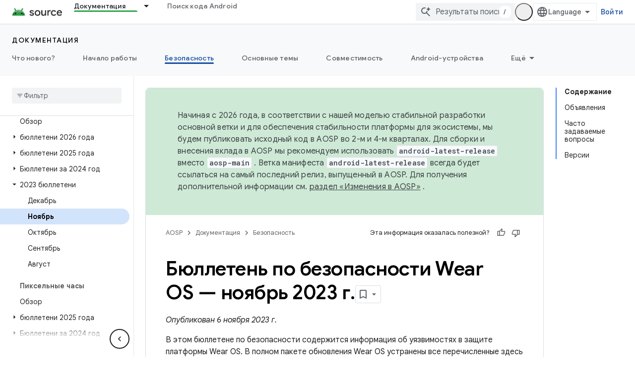

--- FILE ---
content_type: text/html; charset=utf-8
request_url: https://source.android.com/docs/security/bulletin/wear/2023/2023-11-01.html?hl=ru&authuser=0
body_size: 37118
content:









<!doctype html>
<html 
      lang="ru-x-mtfrom-en"
      dir="ltr">
  <head>
    <meta name="google-signin-client-id" content="721724668570-nbkv1cfusk7kk4eni4pjvepaus73b13t.apps.googleusercontent.com"><meta name="google-signin-scope"
          content="profile email https://www.googleapis.com/auth/developerprofiles https://www.googleapis.com/auth/developerprofiles.award https://www.googleapis.com/auth/devprofiles.full_control.firstparty"><meta property="og:site_name" content="Android Open Source Project">
    <meta property="og:type" content="website"><meta name="theme-color" content="#34a853"><meta charset="utf-8">
    <meta content="IE=Edge" http-equiv="X-UA-Compatible">
    <meta name="viewport" content="width=device-width, initial-scale=1">
    

    <link rel="manifest" href="/_pwa/androidsource/manifest.json"
          crossorigin="use-credentials">
    <link rel="preconnect" href="//www.gstatic.com" crossorigin>
    <link rel="preconnect" href="//fonts.gstatic.com" crossorigin>
    <link rel="preconnect" href="//fonts.googleapis.com" crossorigin>
    <link rel="preconnect" href="//apis.google.com" crossorigin>
    <link rel="preconnect" href="//www.google-analytics.com" crossorigin><link rel="stylesheet" href="//fonts.googleapis.com/css?family=Google+Sans:400,500,600,700|Google+Sans+Text:400,400italic,500,500italic,600,600italic,700,700italic|Roboto+Mono:400,500,700&display=swap">
      <link rel="stylesheet"
            href="//fonts.googleapis.com/css2?family=Material+Icons&family=Material+Symbols+Outlined&display=block"><link rel="stylesheet" href="https://www.gstatic.com/devrel-devsite/prod/v6dcfc5a6ab74baade852b535c8a876ff20ade102b870fd5f49da5da2dbf570bd/androidsource/css/app.css">
      
        <link rel="stylesheet" href="https://www.gstatic.com/devrel-devsite/prod/v6dcfc5a6ab74baade852b535c8a876ff20ade102b870fd5f49da5da2dbf570bd/androidsource/css/dark-theme.css" disabled>
      <link rel="shortcut icon" href="https://www.gstatic.com/devrel-devsite/prod/v6dcfc5a6ab74baade852b535c8a876ff20ade102b870fd5f49da5da2dbf570bd/androidsource/images/favicon.svg">
    <link rel="apple-touch-icon" href="https://www.gstatic.com/devrel-devsite/prod/v6dcfc5a6ab74baade852b535c8a876ff20ade102b870fd5f49da5da2dbf570bd/androidsource/images/touchicon-180.png"><link rel="canonical" href="https://source.android.com/docs/security/bulletin/wear/2023/2023-11-01?hl=ru"><link rel="search" type="application/opensearchdescription+xml"
            title="Android Open Source Project" href="https://source.android.com/s/opensearch.xml?authuser=0&amp;hl=ru">
      <link rel="alternate" hreflang="en"
          href="https://source.android.com/docs/security/bulletin/wear/2023/2023-11-01" /><link rel="alternate" hreflang="x-default" href="https://source.android.com/docs/security/bulletin/wear/2023/2023-11-01" /><link rel="alternate" hreflang="ar"
          href="https://source.android.com/docs/security/bulletin/wear/2023/2023-11-01?hl=ar" /><link rel="alternate" hreflang="bn"
          href="https://source.android.com/docs/security/bulletin/wear/2023/2023-11-01?hl=bn" /><link rel="alternate" hreflang="zh-Hans"
          href="https://source.android.com/docs/security/bulletin/wear/2023/2023-11-01?hl=zh-cn" /><link rel="alternate" hreflang="zh-Hant"
          href="https://source.android.com/docs/security/bulletin/wear/2023/2023-11-01?hl=zh-tw" /><link rel="alternate" hreflang="fa"
          href="https://source.android.com/docs/security/bulletin/wear/2023/2023-11-01?hl=fa" /><link rel="alternate" hreflang="fr"
          href="https://source.android.com/docs/security/bulletin/wear/2023/2023-11-01?hl=fr" /><link rel="alternate" hreflang="de"
          href="https://source.android.com/docs/security/bulletin/wear/2023/2023-11-01?hl=de" /><link rel="alternate" hreflang="he"
          href="https://source.android.com/docs/security/bulletin/wear/2023/2023-11-01?hl=he" /><link rel="alternate" hreflang="hi"
          href="https://source.android.com/docs/security/bulletin/wear/2023/2023-11-01?hl=hi" /><link rel="alternate" hreflang="id"
          href="https://source.android.com/docs/security/bulletin/wear/2023/2023-11-01?hl=id" /><link rel="alternate" hreflang="it"
          href="https://source.android.com/docs/security/bulletin/wear/2023/2023-11-01?hl=it" /><link rel="alternate" hreflang="ja"
          href="https://source.android.com/docs/security/bulletin/wear/2023/2023-11-01?hl=ja" /><link rel="alternate" hreflang="ko"
          href="https://source.android.com/docs/security/bulletin/wear/2023/2023-11-01?hl=ko" /><link rel="alternate" hreflang="pl"
          href="https://source.android.com/docs/security/bulletin/wear/2023/2023-11-01?hl=pl" /><link rel="alternate" hreflang="pt-BR"
          href="https://source.android.com/docs/security/bulletin/wear/2023/2023-11-01?hl=pt-br" /><link rel="alternate" hreflang="ru"
          href="https://source.android.com/docs/security/bulletin/wear/2023/2023-11-01?hl=ru" /><link rel="alternate" hreflang="es-419"
          href="https://source.android.com/docs/security/bulletin/wear/2023/2023-11-01?hl=es-419" /><link rel="alternate" hreflang="th"
          href="https://source.android.com/docs/security/bulletin/wear/2023/2023-11-01?hl=th" /><link rel="alternate" hreflang="tr"
          href="https://source.android.com/docs/security/bulletin/wear/2023/2023-11-01?hl=tr" /><link rel="alternate" hreflang="vi"
          href="https://source.android.com/docs/security/bulletin/wear/2023/2023-11-01?hl=vi" /><title>Бюллетень по безопасности Wear OS — ноябрь 2023 г. &nbsp;|&nbsp; Android Open Source Project</title>

<meta property="og:title" content="Бюллетень по безопасности Wear OS — ноябрь 2023 г. &nbsp;|&nbsp; Android Open Source Project"><meta property="og:url" content="https://source.android.com/docs/security/bulletin/wear/2023/2023-11-01?hl=ru"><meta property="og:locale" content="ru"><script type="application/ld+json">
  {
    "@context": "https://schema.org",
    "@type": "Article",
    
    "headline": "Бюллетень по безопасности Wear OS — ноябрь 2023 г."
  }
</script><link rel="alternate machine-translated-from" hreflang="en"
        href="https://source.android.com/docs/security/bulletin/wear/2023/2023-11-01?hl=en&amp;authuser=0">
  
 
    
 
 


    
      <link rel="stylesheet" href="/extras.css"></head>
  <body class="color-scheme--light"
        template="page"
        theme="androidsource-theme"
        type="article"
        
        appearance
        
        layout="docs"
        
        
        
        
        
        display-toc
        pending>
  
    <devsite-progress type="indeterminate" id="app-progress"></devsite-progress>
  
  
    <a href="#main-content" class="skip-link button">
      
      Перейти к основному контенту
    </a>
    <section class="devsite-wrapper">
      <devsite-cookie-notification-bar></devsite-cookie-notification-bar><devsite-header role="banner" keep-tabs-visible>
  
    





















<div class="devsite-header--inner" data-nosnippet>
  <div class="devsite-top-logo-row-wrapper-wrapper">
    <div class="devsite-top-logo-row-wrapper">
      <div class="devsite-top-logo-row">
        <button type="button" id="devsite-hamburger-menu"
          class="devsite-header-icon-button button-flat material-icons gc-analytics-event"
          data-category="Site-Wide Custom Events"
          data-label="Navigation menu button"
          visually-hidden
          aria-label="Открыть меню">
        </button>
        
<div class="devsite-product-name-wrapper">

  <a href="/" class="devsite-site-logo-link gc-analytics-event"
   data-category="Site-Wide Custom Events" data-label="Site logo" track-type="globalNav"
   track-name="androidOpenSourceProject" track-metadata-position="nav"
   track-metadata-eventDetail="nav">
  
  <picture>
    
    <source srcset="https://www.gstatic.com/devrel-devsite/prod/v6dcfc5a6ab74baade852b535c8a876ff20ade102b870fd5f49da5da2dbf570bd/androidsource/images/lockup-dark-theme.png"
            media="(prefers-color-scheme: dark)"
            class="devsite-dark-theme">
    
    <img src="https://www.gstatic.com/devrel-devsite/prod/v6dcfc5a6ab74baade852b535c8a876ff20ade102b870fd5f49da5da2dbf570bd/androidsource/images/lockup.png" class="devsite-site-logo" alt="Android Open Source Project">
  </picture>
  
</a>



  
  
  <span class="devsite-product-name">
    <ul class="devsite-breadcrumb-list"
  >
  
  <li class="devsite-breadcrumb-item
             ">
    
    
    
      
      
    
  </li>
  
</ul>
  </span>

</div>
        <div class="devsite-top-logo-row-middle">
          <div class="devsite-header-upper-tabs">
            
              
              
  <devsite-tabs class="upper-tabs">

    <nav class="devsite-tabs-wrapper" aria-label="Верхние вкладки">
      
        
          <tab class="devsite-dropdown
    
    devsite-active
    
    ">
  
    <a href="https://source.android.com/docs?authuser=0&amp;hl=ru"
    class="devsite-tabs-content gc-analytics-event "
      track-metadata-eventdetail="https://source.android.com/docs?authuser=0&amp;hl=ru"
    
       track-type="nav"
       track-metadata-position="nav - документация"
       track-metadata-module="primary nav"
       aria-label="Документация, selected" 
       
         
           data-category="Site-Wide Custom Events"
         
           data-label="Tab: Документация"
         
           track-name="документация"
         
       >
    Документация
  
    </a>
    
      <button
         aria-haspopup="menu"
         aria-expanded="false"
         aria-label="Раскрывающееся меню для: Документация"
         track-type="nav"
         track-metadata-eventdetail="https://source.android.com/docs?authuser=0&amp;hl=ru"
         track-metadata-position="nav - документация"
         track-metadata-module="primary nav"
         
          
            data-category="Site-Wide Custom Events"
          
            data-label="Tab: Документация"
          
            track-name="документация"
          
        
         class="devsite-tabs-dropdown-toggle devsite-icon devsite-icon-arrow-drop-down"></button>
    
  
  <div class="devsite-tabs-dropdown" role="menu" aria-label="submenu" hidden>
    
    <div class="devsite-tabs-dropdown-content">
      
        <div class="devsite-tabs-dropdown-column
                    android-source-tabs-dropdown-column-small">
          
            <ul class="devsite-tabs-dropdown-section
                       ">
              
                <li class="devsite-nav-title" role="heading" tooltip>Что нового?</li>
              
              
              
                <li class="devsite-nav-item">
                  <a href="https://source.android.com/docs/whatsnew/release-notes?authuser=0&amp;hl=ru"
                    
                     track-type="nav"
                     track-metadata-eventdetail="https://source.android.com/docs/whatsnew/release-notes?authuser=0&amp;hl=ru"
                     track-metadata-position="nav - документация"
                     track-metadata-module="tertiary nav"
                     
                       track-metadata-module_headline="что нового?"
                     
                     tooltip
                  >
                    
                    <div class="devsite-nav-item-title">
                      Примечания к выпускам
                    </div>
                    
                  </a>
                </li>
              
                <li class="devsite-nav-item">
                  <a href="https://source.android.com/docs/whatsnew/latest-security-bulletins?authuser=0&amp;hl=ru"
                    
                     track-type="nav"
                     track-metadata-eventdetail="https://source.android.com/docs/whatsnew/latest-security-bulletins?authuser=0&amp;hl=ru"
                     track-metadata-position="nav - документация"
                     track-metadata-module="tertiary nav"
                     
                       track-metadata-module_headline="что нового?"
                     
                     tooltip
                  >
                    
                    <div class="devsite-nav-item-title">
                      Последние бюллетени по безопасности
                    </div>
                    
                  </a>
                </li>
              
                <li class="devsite-nav-item">
                  <a href="https://source.android.com/docs/whatsnew/latest-cdd?authuser=0&amp;hl=ru"
                    
                     track-type="nav"
                     track-metadata-eventdetail="https://source.android.com/docs/whatsnew/latest-cdd?authuser=0&amp;hl=ru"
                     track-metadata-position="nav - документация"
                     track-metadata-module="tertiary nav"
                     
                       track-metadata-module_headline="что нового?"
                     
                     tooltip
                  >
                    
                    <div class="devsite-nav-item-title">
                      Последний документ определения совместимости (CDD)
                    </div>
                    
                  </a>
                </li>
              
                <li class="devsite-nav-item">
                  <a href="https://source.android.com/docs/whatsnew/site-updates?authuser=0&amp;hl=ru"
                    
                     track-type="nav"
                     track-metadata-eventdetail="https://source.android.com/docs/whatsnew/site-updates?authuser=0&amp;hl=ru"
                     track-metadata-position="nav - документация"
                     track-metadata-module="tertiary nav"
                     
                       track-metadata-module_headline="что нового?"
                     
                     tooltip
                  >
                    
                    <div class="devsite-nav-item-title">
                      Обновления сайта
                    </div>
                    
                  </a>
                </li>
              
            </ul>
          
            <ul class="devsite-tabs-dropdown-section
                       ">
              
                <li class="devsite-nav-title" role="heading" tooltip>Начало работы</li>
              
              
              
                <li class="devsite-nav-item">
                  <a href="https://source.android.com/docs/setup/about?authuser=0&amp;hl=ru"
                    
                     track-type="nav"
                     track-metadata-eventdetail="https://source.android.com/docs/setup/about?authuser=0&amp;hl=ru"
                     track-metadata-position="nav - документация"
                     track-metadata-module="tertiary nav"
                     
                       track-metadata-module_headline="что нового?"
                     
                     tooltip
                  >
                    
                    <div class="devsite-nav-item-title">
                      О сервисе
                    </div>
                    
                  </a>
                </li>
              
                <li class="devsite-nav-item">
                  <a href="https://source.android.com/docs/setup/start?authuser=0&amp;hl=ru"
                    
                     track-type="nav"
                     track-metadata-eventdetail="https://source.android.com/docs/setup/start?authuser=0&amp;hl=ru"
                     track-metadata-position="nav - документация"
                     track-metadata-module="tertiary nav"
                     
                       track-metadata-module_headline="что нового?"
                     
                     tooltip
                  >
                    
                    <div class="devsite-nav-item-title">
                      Начинать
                    </div>
                    
                  </a>
                </li>
              
                <li class="devsite-nav-item">
                  <a href="https://source.android.com/docs/setup/download?authuser=0&amp;hl=ru"
                    
                     track-type="nav"
                     track-metadata-eventdetail="https://source.android.com/docs/setup/download?authuser=0&amp;hl=ru"
                     track-metadata-position="nav - документация"
                     track-metadata-module="tertiary nav"
                     
                       track-metadata-module_headline="что нового?"
                     
                     tooltip
                  >
                    
                    <div class="devsite-nav-item-title">
                      Скачать
                    </div>
                    
                  </a>
                </li>
              
                <li class="devsite-nav-item">
                  <a href="https://source.android.com/docs/setup/build?authuser=0&amp;hl=ru"
                    
                     track-type="nav"
                     track-metadata-eventdetail="https://source.android.com/docs/setup/build?authuser=0&amp;hl=ru"
                     track-metadata-position="nav - документация"
                     track-metadata-module="tertiary nav"
                     
                       track-metadata-module_headline="что нового?"
                     
                     tooltip
                  >
                    
                    <div class="devsite-nav-item-title">
                      Строить
                    </div>
                    
                  </a>
                </li>
              
                <li class="devsite-nav-item">
                  <a href="https://source.android.com/docs/setup/test?authuser=0&amp;hl=ru"
                    
                     track-type="nav"
                     track-metadata-eventdetail="https://source.android.com/docs/setup/test?authuser=0&amp;hl=ru"
                     track-metadata-position="nav - документация"
                     track-metadata-module="tertiary nav"
                     
                       track-metadata-module_headline="что нового?"
                     
                     tooltip
                  >
                    
                    <div class="devsite-nav-item-title">
                      Тестировать
                    </div>
                    
                  </a>
                </li>
              
                <li class="devsite-nav-item">
                  <a href="https://source.android.com/docs/setup/create/coding-tasks?authuser=0&amp;hl=ru"
                    
                     track-type="nav"
                     track-metadata-eventdetail="https://source.android.com/docs/setup/create/coding-tasks?authuser=0&amp;hl=ru"
                     track-metadata-position="nav - документация"
                     track-metadata-module="tertiary nav"
                     
                       track-metadata-module_headline="что нового?"
                     
                     tooltip
                  >
                    
                    <div class="devsite-nav-item-title">
                      Создавать
                    </div>
                    
                  </a>
                </li>
              
                <li class="devsite-nav-item">
                  <a href="https://source.android.com/docs/setup/contribute?authuser=0&amp;hl=ru"
                    
                     track-type="nav"
                     track-metadata-eventdetail="https://source.android.com/docs/setup/contribute?authuser=0&amp;hl=ru"
                     track-metadata-position="nav - документация"
                     track-metadata-module="tertiary nav"
                     
                       track-metadata-module_headline="что нового?"
                     
                     tooltip
                  >
                    
                    <div class="devsite-nav-item-title">
                      Способствовать
                    </div>
                    
                  </a>
                </li>
              
                <li class="devsite-nav-item">
                  <a href="https://source.android.com/docs/setup/community/cofc?authuser=0&amp;hl=ru"
                    
                     track-type="nav"
                     track-metadata-eventdetail="https://source.android.com/docs/setup/community/cofc?authuser=0&amp;hl=ru"
                     track-metadata-position="nav - документация"
                     track-metadata-module="tertiary nav"
                     
                       track-metadata-module_headline="что нового?"
                     
                     tooltip
                  >
                    
                    <div class="devsite-nav-item-title">
                      Сообщество
                    </div>
                    
                  </a>
                </li>
              
                <li class="devsite-nav-item">
                  <a href="https://source.android.com/docs/setup/reference?authuser=0&amp;hl=ru"
                    
                     track-type="nav"
                     track-metadata-eventdetail="https://source.android.com/docs/setup/reference?authuser=0&amp;hl=ru"
                     track-metadata-position="nav - документация"
                     track-metadata-module="tertiary nav"
                     
                       track-metadata-module_headline="что нового?"
                     
                     tooltip
                  >
                    
                    <div class="devsite-nav-item-title">
                      Инструменты, сборка и связанные с ними ссылки
                    </div>
                    
                  </a>
                </li>
              
            </ul>
          
            <ul class="devsite-tabs-dropdown-section
                       ">
              
                <li class="devsite-nav-title" role="heading" tooltip>Безопасность</li>
              
              
              
                <li class="devsite-nav-item">
                  <a href="https://source.android.com/docs/security/overview?authuser=0&amp;hl=ru"
                    
                     track-type="nav"
                     track-metadata-eventdetail="https://source.android.com/docs/security/overview?authuser=0&amp;hl=ru"
                     track-metadata-position="nav - документация"
                     track-metadata-module="tertiary nav"
                     
                       track-metadata-module_headline="что нового?"
                     
                     tooltip
                  >
                    
                    <div class="devsite-nav-item-title">
                      Обзор
                    </div>
                    
                  </a>
                </li>
              
                <li class="devsite-nav-item">
                  <a href="https://source.android.com/docs/security/bulletin?authuser=0&amp;hl=ru"
                    
                     track-type="nav"
                     track-metadata-eventdetail="https://source.android.com/docs/security/bulletin?authuser=0&amp;hl=ru"
                     track-metadata-position="nav - документация"
                     track-metadata-module="tertiary nav"
                     
                       track-metadata-module_headline="что нового?"
                     
                     tooltip
                  >
                    
                    <div class="devsite-nav-item-title">
                      Бюллетени
                    </div>
                    
                  </a>
                </li>
              
                <li class="devsite-nav-item">
                  <a href="https://source.android.com/docs/security/features?authuser=0&amp;hl=ru"
                    
                     track-type="nav"
                     track-metadata-eventdetail="https://source.android.com/docs/security/features?authuser=0&amp;hl=ru"
                     track-metadata-position="nav - документация"
                     track-metadata-module="tertiary nav"
                     
                       track-metadata-module_headline="что нового?"
                     
                     tooltip
                  >
                    
                    <div class="devsite-nav-item-title">
                      Функции
                    </div>
                    
                  </a>
                </li>
              
                <li class="devsite-nav-item">
                  <a href="https://source.android.com/docs/security/test/fuzz-sanitize?authuser=0&amp;hl=ru"
                    
                     track-type="nav"
                     track-metadata-eventdetail="https://source.android.com/docs/security/test/fuzz-sanitize?authuser=0&amp;hl=ru"
                     track-metadata-position="nav - документация"
                     track-metadata-module="tertiary nav"
                     
                       track-metadata-module_headline="что нового?"
                     
                     tooltip
                  >
                    
                    <div class="devsite-nav-item-title">
                      Тестирование
                    </div>
                    
                  </a>
                </li>
              
                <li class="devsite-nav-item">
                  <a href="https://source.android.com/docs/security/best-practices?authuser=0&amp;hl=ru"
                    
                     track-type="nav"
                     track-metadata-eventdetail="https://source.android.com/docs/security/best-practices?authuser=0&amp;hl=ru"
                     track-metadata-position="nav - документация"
                     track-metadata-module="tertiary nav"
                     
                       track-metadata-module_headline="что нового?"
                     
                     tooltip
                  >
                    
                    <div class="devsite-nav-item-title">
                      Рекомендации
                    </div>
                    
                  </a>
                </li>
              
            </ul>
          
        </div>
      
        <div class="devsite-tabs-dropdown-column
                    android-source-tabs-dropdown-column-small">
          
            <ul class="devsite-tabs-dropdown-section
                       ">
              
                <li class="devsite-nav-title" role="heading" tooltip>Основные темы</li>
              
              
              
                <li class="devsite-nav-item">
                  <a href="https://source.android.com/docs/core/architecture?authuser=0&amp;hl=ru"
                    
                     track-type="nav"
                     track-metadata-eventdetail="https://source.android.com/docs/core/architecture?authuser=0&amp;hl=ru"
                     track-metadata-position="nav - документация"
                     track-metadata-module="tertiary nav"
                     
                       track-metadata-module_headline="основные темы"
                     
                     tooltip
                  >
                    
                    <div class="devsite-nav-item-title">
                      Архитектура
                    </div>
                    
                  </a>
                </li>
              
                <li class="devsite-nav-item">
                  <a href="https://source.android.com/docs/core/audio?authuser=0&amp;hl=ru"
                    
                     track-type="nav"
                     track-metadata-eventdetail="https://source.android.com/docs/core/audio?authuser=0&amp;hl=ru"
                     track-metadata-position="nav - документация"
                     track-metadata-module="tertiary nav"
                     
                       track-metadata-module_headline="основные темы"
                     
                     tooltip
                  >
                    
                    <div class="devsite-nav-item-title">
                      Аудио
                    </div>
                    
                  </a>
                </li>
              
                <li class="devsite-nav-item">
                  <a href="https://source.android.com/docs/core/camera?authuser=0&amp;hl=ru"
                    
                     track-type="nav"
                     track-metadata-eventdetail="https://source.android.com/docs/core/camera?authuser=0&amp;hl=ru"
                     track-metadata-position="nav - документация"
                     track-metadata-module="tertiary nav"
                     
                       track-metadata-module_headline="основные темы"
                     
                     tooltip
                  >
                    
                    <div class="devsite-nav-item-title">
                      Камера
                    </div>
                    
                  </a>
                </li>
              
                <li class="devsite-nav-item">
                  <a href="https://source.android.com/docs/core/connect?authuser=0&amp;hl=ru"
                    
                     track-type="nav"
                     track-metadata-eventdetail="https://source.android.com/docs/core/connect?authuser=0&amp;hl=ru"
                     track-metadata-position="nav - документация"
                     track-metadata-module="tertiary nav"
                     
                       track-metadata-module_headline="основные темы"
                     
                     tooltip
                  >
                    
                    <div class="devsite-nav-item-title">
                      Возможности подключения
                    </div>
                    
                  </a>
                </li>
              
                <li class="devsite-nav-item">
                  <a href="https://source.android.com/docs/core/data?authuser=0&amp;hl=ru"
                    
                     track-type="nav"
                     track-metadata-eventdetail="https://source.android.com/docs/core/data?authuser=0&amp;hl=ru"
                     track-metadata-position="nav - документация"
                     track-metadata-module="tertiary nav"
                     
                       track-metadata-module_headline="основные темы"
                     
                     tooltip
                  >
                    
                    <div class="devsite-nav-item-title">
                      Данные
                    </div>
                    
                  </a>
                </li>
              
                <li class="devsite-nav-item">
                  <a href="https://source.android.com/docs/core/display?authuser=0&amp;hl=ru"
                    
                     track-type="nav"
                     track-metadata-eventdetail="https://source.android.com/docs/core/display?authuser=0&amp;hl=ru"
                     track-metadata-position="nav - документация"
                     track-metadata-module="tertiary nav"
                     
                       track-metadata-module_headline="основные темы"
                     
                     tooltip
                  >
                    
                    <div class="devsite-nav-item-title">
                      Отображать
                    </div>
                    
                  </a>
                </li>
              
                <li class="devsite-nav-item">
                  <a href="https://source.android.com/docs/core/fonts/custom-font-fallback?authuser=0&amp;hl=ru"
                    
                     track-type="nav"
                     track-metadata-eventdetail="https://source.android.com/docs/core/fonts/custom-font-fallback?authuser=0&amp;hl=ru"
                     track-metadata-position="nav - документация"
                     track-metadata-module="tertiary nav"
                     
                       track-metadata-module_headline="основные темы"
                     
                     tooltip
                  >
                    
                    <div class="devsite-nav-item-title">
                      Шрифты
                    </div>
                    
                  </a>
                </li>
              
                <li class="devsite-nav-item">
                  <a href="https://source.android.com/docs/core/graphics?authuser=0&amp;hl=ru"
                    
                     track-type="nav"
                     track-metadata-eventdetail="https://source.android.com/docs/core/graphics?authuser=0&amp;hl=ru"
                     track-metadata-position="nav - документация"
                     track-metadata-module="tertiary nav"
                     
                       track-metadata-module_headline="основные темы"
                     
                     tooltip
                  >
                    
                    <div class="devsite-nav-item-title">
                      Графика
                    </div>
                    
                  </a>
                </li>
              
                <li class="devsite-nav-item">
                  <a href="https://source.android.com/docs/core/interaction?authuser=0&amp;hl=ru"
                    
                     track-type="nav"
                     track-metadata-eventdetail="https://source.android.com/docs/core/interaction?authuser=0&amp;hl=ru"
                     track-metadata-position="nav - документация"
                     track-metadata-module="tertiary nav"
                     
                       track-metadata-module_headline="основные темы"
                     
                     tooltip
                  >
                    
                    <div class="devsite-nav-item-title">
                      Взаимодействие
                    </div>
                    
                  </a>
                </li>
              
                <li class="devsite-nav-item">
                  <a href="https://source.android.com/docs/core/media?authuser=0&amp;hl=ru"
                    
                     track-type="nav"
                     track-metadata-eventdetail="https://source.android.com/docs/core/media?authuser=0&amp;hl=ru"
                     track-metadata-position="nav - документация"
                     track-metadata-module="tertiary nav"
                     
                       track-metadata-module_headline="основные темы"
                     
                     tooltip
                  >
                    
                    <div class="devsite-nav-item-title">
                      СМИ
                    </div>
                    
                  </a>
                </li>
              
                <li class="devsite-nav-item">
                  <a href="https://source.android.com/docs/core/perf?authuser=0&amp;hl=ru"
                    
                     track-type="nav"
                     track-metadata-eventdetail="https://source.android.com/docs/core/perf?authuser=0&amp;hl=ru"
                     track-metadata-position="nav - документация"
                     track-metadata-module="tertiary nav"
                     
                       track-metadata-module_headline="основные темы"
                     
                     tooltip
                  >
                    
                    <div class="devsite-nav-item-title">
                      Эффективность
                    </div>
                    
                  </a>
                </li>
              
                <li class="devsite-nav-item">
                  <a href="https://source.android.com/docs/core/permissions?authuser=0&amp;hl=ru"
                    
                     track-type="nav"
                     track-metadata-eventdetail="https://source.android.com/docs/core/permissions?authuser=0&amp;hl=ru"
                     track-metadata-position="nav - документация"
                     track-metadata-module="tertiary nav"
                     
                       track-metadata-module_headline="основные темы"
                     
                     tooltip
                  >
                    
                    <div class="devsite-nav-item-title">
                      Разрешения
                    </div>
                    
                  </a>
                </li>
              
                <li class="devsite-nav-item">
                  <a href="https://source.android.com/docs/core/power?authuser=0&amp;hl=ru"
                    
                     track-type="nav"
                     track-metadata-eventdetail="https://source.android.com/docs/core/power?authuser=0&amp;hl=ru"
                     track-metadata-position="nav - документация"
                     track-metadata-module="tertiary nav"
                     
                       track-metadata-module_headline="основные темы"
                     
                     tooltip
                  >
                    
                    <div class="devsite-nav-item-title">
                      Власть
                    </div>
                    
                  </a>
                </li>
              
                <li class="devsite-nav-item">
                  <a href="https://source.android.com/docs/core/runtime?authuser=0&amp;hl=ru"
                    
                     track-type="nav"
                     track-metadata-eventdetail="https://source.android.com/docs/core/runtime?authuser=0&amp;hl=ru"
                     track-metadata-position="nav - документация"
                     track-metadata-module="tertiary nav"
                     
                       track-metadata-module_headline="основные темы"
                     
                     tooltip
                  >
                    
                    <div class="devsite-nav-item-title">
                      Runtime
                    </div>
                    
                  </a>
                </li>
              
                <li class="devsite-nav-item">
                  <a href="https://source.android.com/docs/core/settings?authuser=0&amp;hl=ru"
                    
                     track-type="nav"
                     track-metadata-eventdetail="https://source.android.com/docs/core/settings?authuser=0&amp;hl=ru"
                     track-metadata-position="nav - документация"
                     track-metadata-module="tertiary nav"
                     
                       track-metadata-module_headline="основные темы"
                     
                     tooltip
                  >
                    
                    <div class="devsite-nav-item-title">
                      Настройки
                    </div>
                    
                  </a>
                </li>
              
                <li class="devsite-nav-item">
                  <a href="https://source.android.com/docs/core/storage?authuser=0&amp;hl=ru"
                    
                     track-type="nav"
                     track-metadata-eventdetail="https://source.android.com/docs/core/storage?authuser=0&amp;hl=ru"
                     track-metadata-position="nav - документация"
                     track-metadata-module="tertiary nav"
                     
                       track-metadata-module_headline="основные темы"
                     
                     tooltip
                  >
                    
                    <div class="devsite-nav-item-title">
                      Storage
                    </div>
                    
                  </a>
                </li>
              
                <li class="devsite-nav-item">
                  <a href="https://source.android.com/docs/core/tests?authuser=0&amp;hl=ru"
                    
                     track-type="nav"
                     track-metadata-eventdetail="https://source.android.com/docs/core/tests?authuser=0&amp;hl=ru"
                     track-metadata-position="nav - документация"
                     track-metadata-module="tertiary nav"
                     
                       track-metadata-module_headline="основные темы"
                     
                     tooltip
                  >
                    
                    <div class="devsite-nav-item-title">
                      Тестирование
                    </div>
                    
                  </a>
                </li>
              
                <li class="devsite-nav-item">
                  <a href="https://source.android.com/docs/core/ota?authuser=0&amp;hl=ru"
                    
                     track-type="nav"
                     track-metadata-eventdetail="https://source.android.com/docs/core/ota?authuser=0&amp;hl=ru"
                     track-metadata-position="nav - документация"
                     track-metadata-module="tertiary nav"
                     
                       track-metadata-module_headline="основные темы"
                     
                     tooltip
                  >
                    
                    <div class="devsite-nav-item-title">
                      Обновления
                    </div>
                    
                  </a>
                </li>
              
                <li class="devsite-nav-item">
                  <a href="https://source.android.com/docs/core/virtualization?authuser=0&amp;hl=ru"
                    
                     track-type="nav"
                     track-metadata-eventdetail="https://source.android.com/docs/core/virtualization?authuser=0&amp;hl=ru"
                     track-metadata-position="nav - документация"
                     track-metadata-module="tertiary nav"
                     
                       track-metadata-module_headline="основные темы"
                     
                     tooltip
                  >
                    
                    <div class="devsite-nav-item-title">
                      Виртуализация
                    </div>
                    
                  </a>
                </li>
              
            </ul>
          
        </div>
      
        <div class="devsite-tabs-dropdown-column
                    android-source-tabs-dropdown-column-small">
          
            <ul class="devsite-tabs-dropdown-section
                       ">
              
                <li class="devsite-nav-title" role="heading" tooltip>Совместимость</li>
              
              
              
                <li class="devsite-nav-item">
                  <a href="https://source.android.com/docs/compatibility/cdd?authuser=0&amp;hl=ru"
                    
                     track-type="nav"
                     track-metadata-eventdetail="https://source.android.com/docs/compatibility/cdd?authuser=0&amp;hl=ru"
                     track-metadata-position="nav - документация"
                     track-metadata-module="tertiary nav"
                     
                       track-metadata-module_headline="совместимость"
                     
                     tooltip
                  >
                    
                    <div class="devsite-nav-item-title">
                      Документ определения совместимости (CDD)
                    </div>
                    
                  </a>
                </li>
              
                <li class="devsite-nav-item">
                  <a href="https://source.android.com/docs/compatibility/cts?authuser=0&amp;hl=ru"
                    
                     track-type="nav"
                     track-metadata-eventdetail="https://source.android.com/docs/compatibility/cts?authuser=0&amp;hl=ru"
                     track-metadata-position="nav - документация"
                     track-metadata-module="tertiary nav"
                     
                       track-metadata-module_headline="совместимость"
                     
                     tooltip
                  >
                    
                    <div class="devsite-nav-item-title">
                      Набор тестов совместимости (CTS)
                    </div>
                    
                  </a>
                </li>
              
            </ul>
          
            <ul class="devsite-tabs-dropdown-section
                       ">
              
                <li class="devsite-nav-title" role="heading" tooltip>Android-устройства</li>
              
              
              
                <li class="devsite-nav-item">
                  <a href="https://source.android.com/docs/devices/cuttlefish?authuser=0&amp;hl=ru"
                    
                     track-type="nav"
                     track-metadata-eventdetail="https://source.android.com/docs/devices/cuttlefish?authuser=0&amp;hl=ru"
                     track-metadata-position="nav - документация"
                     track-metadata-module="tertiary nav"
                     
                       track-metadata-module_headline="совместимость"
                     
                     tooltip
                  >
                    
                    <div class="devsite-nav-item-title">
                      Каракатица
                    </div>
                    
                  </a>
                </li>
              
                <li class="devsite-nav-item">
                  <a href="https://source.android.com/docs/devices/admin?authuser=0&amp;hl=ru"
                    
                     track-type="nav"
                     track-metadata-eventdetail="https://source.android.com/docs/devices/admin?authuser=0&amp;hl=ru"
                     track-metadata-position="nav - документация"
                     track-metadata-module="tertiary nav"
                     
                       track-metadata-module_headline="совместимость"
                     
                     tooltip
                  >
                    
                    <div class="devsite-nav-item-title">
                      Предприятие
                    </div>
                    
                  </a>
                </li>
              
                <li class="devsite-nav-item">
                  <a href="https://source.android.com/docs/devices/tv?authuser=0&amp;hl=ru"
                    
                     track-type="nav"
                     track-metadata-eventdetail="https://source.android.com/docs/devices/tv?authuser=0&amp;hl=ru"
                     track-metadata-position="nav - документация"
                     track-metadata-module="tertiary nav"
                     
                       track-metadata-module_headline="совместимость"
                     
                     tooltip
                  >
                    
                    <div class="devsite-nav-item-title">
                      ТВ
                    </div>
                    
                  </a>
                </li>
              
            </ul>
          
            <ul class="devsite-tabs-dropdown-section
                       ">
              
                <li class="devsite-nav-title" role="heading" tooltip>Автомобильный</li>
              
              
              
                <li class="devsite-nav-item">
                  <a href="https://source.android.com/docs/automotive/start/what_automotive?authuser=0&amp;hl=ru"
                    
                     track-type="nav"
                     track-metadata-eventdetail="https://source.android.com/docs/automotive/start/what_automotive?authuser=0&amp;hl=ru"
                     track-metadata-position="nav - документация"
                     track-metadata-module="tertiary nav"
                     
                       track-metadata-module_headline="совместимость"
                     
                     tooltip
                  >
                    
                    <div class="devsite-nav-item-title">
                      Начать
                    </div>
                    
                  </a>
                </li>
              
                <li class="devsite-nav-item">
                  <a href="https://source.android.com/docs/automotive/guidelines?authuser=0&amp;hl=ru"
                    
                     track-type="nav"
                     track-metadata-eventdetail="https://source.android.com/docs/automotive/guidelines?authuser=0&amp;hl=ru"
                     track-metadata-position="nav - документация"
                     track-metadata-module="tertiary nav"
                     
                       track-metadata-module_headline="совместимость"
                     
                     tooltip
                  >
                    
                    <div class="devsite-nav-item-title">
                      Рекомендации по развитию
                    </div>
                    
                  </a>
                </li>
              
                <li class="devsite-nav-item">
                  <a href="https://source.android.com/docs/automotive/dev-tools?authuser=0&amp;hl=ru"
                    
                     track-type="nav"
                     track-metadata-eventdetail="https://source.android.com/docs/automotive/dev-tools?authuser=0&amp;hl=ru"
                     track-metadata-position="nav - документация"
                     track-metadata-module="tertiary nav"
                     
                       track-metadata-module_headline="совместимость"
                     
                     tooltip
                  >
                    
                    <div class="devsite-nav-item-title">
                      Инструменты разработки
                    </div>
                    
                  </a>
                </li>
              
                <li class="devsite-nav-item">
                  <a href="https://source.android.com/docs/automotive/tools?authuser=0&amp;hl=ru"
                    
                     track-type="nav"
                     track-metadata-eventdetail="https://source.android.com/docs/automotive/tools?authuser=0&amp;hl=ru"
                     track-metadata-position="nav - документация"
                     track-metadata-module="tertiary nav"
                     
                       track-metadata-module_headline="совместимость"
                     
                     tooltip
                  >
                    
                    <div class="devsite-nav-item-title">
                      Инструменты и инфраструктура тестирования
                    </div>
                    
                  </a>
                </li>
              
                <li class="devsite-nav-item">
                  <a href="https://source.android.com/docs/automotive/start/releases?authuser=0&amp;hl=ru"
                    
                     track-type="nav"
                     track-metadata-eventdetail="https://source.android.com/docs/automotive/start/releases?authuser=0&amp;hl=ru"
                     track-metadata-position="nav - документация"
                     track-metadata-module="tertiary nav"
                     
                       track-metadata-module_headline="совместимость"
                     
                     tooltip
                  >
                    
                    <div class="devsite-nav-item-title">
                      Сведения о выпуске
                    </div>
                    
                  </a>
                </li>
              
            </ul>
          
            <ul class="devsite-tabs-dropdown-section
                       ">
              
                <li class="devsite-nav-title" role="heading" tooltip>Справочные материалы</li>
              
              
              
                <li class="devsite-nav-item">
                  <a href="https://source.android.com/reference/hidl?authuser=0&amp;hl=ru"
                    
                     track-type="nav"
                     track-metadata-eventdetail="https://source.android.com/reference/hidl?authuser=0&amp;hl=ru"
                     track-metadata-position="nav - документация"
                     track-metadata-module="tertiary nav"
                     
                       track-metadata-module_headline="совместимость"
                     
                     tooltip
                  >
                    
                    <div class="devsite-nav-item-title">
                      HIDL
                    </div>
                    
                  </a>
                </li>
              
                <li class="devsite-nav-item">
                  <a href="https://source.android.com/reference/hal?authuser=0&amp;hl=ru"
                    
                     track-type="nav"
                     track-metadata-eventdetail="https://source.android.com/reference/hal?authuser=0&amp;hl=ru"
                     track-metadata-position="nav - документация"
                     track-metadata-module="tertiary nav"
                     
                       track-metadata-module_headline="совместимость"
                     
                     tooltip
                  >
                    
                    <div class="devsite-nav-item-title">
                      ХАЛ
                    </div>
                    
                  </a>
                </li>
              
                <li class="devsite-nav-item">
                  <a href="https://source.android.com/reference/tradefed/classes?authuser=0&amp;hl=ru"
                    
                     track-type="nav"
                     track-metadata-eventdetail="https://source.android.com/reference/tradefed/classes?authuser=0&amp;hl=ru"
                     track-metadata-position="nav - документация"
                     track-metadata-module="tertiary nav"
                     
                       track-metadata-module_headline="совместимость"
                     
                     tooltip
                  >
                    
                    <div class="devsite-nav-item-title">
                      Торговая Федерация
                    </div>
                    
                  </a>
                </li>
              
                <li class="devsite-nav-item">
                  <a href="https://source.android.com/reference/sts/classes?authuser=0&amp;hl=ru"
                    
                     track-type="nav"
                     track-metadata-eventdetail="https://source.android.com/reference/sts/classes?authuser=0&amp;hl=ru"
                     track-metadata-position="nav - документация"
                     track-metadata-module="tertiary nav"
                     
                       track-metadata-module_headline="совместимость"
                     
                     tooltip
                  >
                    
                    <div class="devsite-nav-item-title">
                      Набор тестов безопасности
                    </div>
                    
                  </a>
                </li>
              
            </ul>
          
        </div>
      
    </div>
  </div>
</tab>
        
      
        
          <tab  >
            
    <a href="https://cs.android.com/android/platform/superproject?authuser=0&amp;hl=ru"
    class="devsite-tabs-content gc-analytics-event "
      track-metadata-eventdetail="https://cs.android.com/android/platform/superproject?authuser=0&amp;hl=ru"
    
       track-type="nav"
       track-metadata-position="nav - поиск кода android"
       track-metadata-module="primary nav"
       
       
         
           data-category="Site-Wide Custom Events"
         
           data-label="Tab: Поиск кода Android"
         
           track-name="поиск кода android"
         
       >
    Поиск кода Android
  
    </a>
    
  
          </tab>
        
      
    </nav>

  </devsite-tabs>

            
           </div>
          
<devsite-search
    enable-signin
    enable-search
    enable-suggestions
      enable-query-completion
    
    enable-search-summaries
    project-name="Android Open Source Project"
    tenant-name="Android Open Source Project"
    
    
    
    
    
    >
  <form class="devsite-search-form" action="https://source.android.com/s/results?authuser=0&amp;hl=ru" method="GET">
    <div class="devsite-search-container">
      <button type="button"
              search-open
              class="devsite-search-button devsite-header-icon-button button-flat material-icons"
              
              aria-label="Открыть поиск"></button>
      <div class="devsite-searchbox">
        <input
          aria-activedescendant=""
          aria-autocomplete="list"
          
          aria-label="Результаты поиска"
          aria-expanded="false"
          aria-haspopup="listbox"
          autocomplete="off"
          class="devsite-search-field devsite-search-query"
          name="q"
          
          placeholder="Результаты поиска"
          role="combobox"
          type="text"
          value=""
          >
          <div class="devsite-search-image material-icons" aria-hidden="true">
            
              <svg class="devsite-search-ai-image" width="24" height="24" viewBox="0 0 24 24" fill="none" xmlns="http://www.w3.org/2000/svg">
                  <g clip-path="url(#clip0_6641_386)">
                    <path d="M19.6 21L13.3 14.7C12.8 15.1 12.225 15.4167 11.575 15.65C10.925 15.8833 10.2333 16 9.5 16C7.68333 16 6.14167 15.375 4.875 14.125C3.625 12.8583 3 11.3167 3 9.5C3 7.68333 3.625 6.15 4.875 4.9C6.14167 3.63333 7.68333 3 9.5 3C10.0167 3 10.5167 3.05833 11 3.175C11.4833 3.275 11.9417 3.43333 12.375 3.65L10.825 5.2C10.6083 5.13333 10.3917 5.08333 10.175 5.05C9.95833 5.01667 9.73333 5 9.5 5C8.25 5 7.18333 5.44167 6.3 6.325C5.43333 7.19167 5 8.25 5 9.5C5 10.75 5.43333 11.8167 6.3 12.7C7.18333 13.5667 8.25 14 9.5 14C10.6667 14 11.6667 13.625 12.5 12.875C13.35 12.1083 13.8417 11.15 13.975 10H15.975C15.925 10.6333 15.7833 11.2333 15.55 11.8C15.3333 12.3667 15.05 12.8667 14.7 13.3L21 19.6L19.6 21ZM17.5 12C17.5 10.4667 16.9667 9.16667 15.9 8.1C14.8333 7.03333 13.5333 6.5 12 6.5C13.5333 6.5 14.8333 5.96667 15.9 4.9C16.9667 3.83333 17.5 2.53333 17.5 0.999999C17.5 2.53333 18.0333 3.83333 19.1 4.9C20.1667 5.96667 21.4667 6.5 23 6.5C21.4667 6.5 20.1667 7.03333 19.1 8.1C18.0333 9.16667 17.5 10.4667 17.5 12Z" fill="#5F6368"/>
                  </g>
                <defs>
                <clipPath id="clip0_6641_386">
                <rect width="24" height="24" fill="white"/>
                </clipPath>
                </defs>
              </svg>
            
          </div>
          <div class="devsite-search-shortcut-icon-container" aria-hidden="true">
            <kbd class="devsite-search-shortcut-icon">/</kbd>
          </div>
      </div>
    </div>
  </form>
  <button type="button"
          search-close
          class="devsite-search-button devsite-header-icon-button button-flat material-icons"
          
          aria-label="Закрыть поиск"></button>
</devsite-search>

        </div>

        

          

          

          <devsite-appearance-selector></devsite-appearance-selector>

          
<devsite-language-selector>
  <ul role="presentation">
    
    
    <li role="presentation">
      <a role="menuitem" lang="en"
        >English</a>
    </li>
    
    <li role="presentation">
      <a role="menuitem" lang="de"
        >Deutsch</a>
    </li>
    
    <li role="presentation">
      <a role="menuitem" lang="es_419"
        >Español – América Latina</a>
    </li>
    
    <li role="presentation">
      <a role="menuitem" lang="fr"
        >Français</a>
    </li>
    
    <li role="presentation">
      <a role="menuitem" lang="id"
        >Indonesia</a>
    </li>
    
    <li role="presentation">
      <a role="menuitem" lang="it"
        >Italiano</a>
    </li>
    
    <li role="presentation">
      <a role="menuitem" lang="pl"
        >Polski</a>
    </li>
    
    <li role="presentation">
      <a role="menuitem" lang="pt_br"
        >Português – Brasil</a>
    </li>
    
    <li role="presentation">
      <a role="menuitem" lang="vi"
        >Tiếng Việt</a>
    </li>
    
    <li role="presentation">
      <a role="menuitem" lang="tr"
        >Türkçe</a>
    </li>
    
    <li role="presentation">
      <a role="menuitem" lang="ru"
        >Русский</a>
    </li>
    
    <li role="presentation">
      <a role="menuitem" lang="he"
        >עברית</a>
    </li>
    
    <li role="presentation">
      <a role="menuitem" lang="ar"
        >العربيّة</a>
    </li>
    
    <li role="presentation">
      <a role="menuitem" lang="fa"
        >فارسی</a>
    </li>
    
    <li role="presentation">
      <a role="menuitem" lang="hi"
        >हिंदी</a>
    </li>
    
    <li role="presentation">
      <a role="menuitem" lang="bn"
        >বাংলা</a>
    </li>
    
    <li role="presentation">
      <a role="menuitem" lang="th"
        >ภาษาไทย</a>
    </li>
    
    <li role="presentation">
      <a role="menuitem" lang="zh_cn"
        >中文 – 简体</a>
    </li>
    
    <li role="presentation">
      <a role="menuitem" lang="zh_tw"
        >中文 – 繁體</a>
    </li>
    
    <li role="presentation">
      <a role="menuitem" lang="ja"
        >日本語</a>
    </li>
    
    <li role="presentation">
      <a role="menuitem" lang="ko"
        >한국어</a>
    </li>
    
  </ul>
</devsite-language-selector>


          

        

        
          <devsite-user 
                        
                        
                          enable-profiles
                        
                        
                        id="devsite-user">
            
              
              <span class="button devsite-top-button" aria-hidden="true" visually-hidden>Войти</span>
            
          </devsite-user>
        
        
        
      </div>
    </div>
  </div>



  <div class="devsite-collapsible-section
    ">
    <div class="devsite-header-background">
      
        
          <div class="devsite-product-id-row"
           >
            <div class="devsite-product-description-row">
              
                
                <div class="devsite-product-id">
                  
                  
                  
                    <ul class="devsite-breadcrumb-list"
  >
  
  <li class="devsite-breadcrumb-item
             ">
    
    
    
      
        
  <a href="https://source.android.com/docs?authuser=0&amp;hl=ru"
      
        class="devsite-breadcrumb-link gc-analytics-event"
      
        data-category="Site-Wide Custom Events"
      
        data-label="Lower Header"
      
        data-value="1"
      
        track-type="globalNav"
      
        track-name="breadcrumb"
      
        track-metadata-position="1"
      
        track-metadata-eventdetail=""
      
    >
    
          Документация
        
  </a>
  
      
    
  </li>
  
</ul>
                </div>
                
              
              
            </div>
            
          </div>
          
        
      
      
        <div class="devsite-doc-set-nav-row">
          
          
            
            
  <devsite-tabs class="lower-tabs">

    <nav class="devsite-tabs-wrapper" aria-label="Нижние вкладки">
      
        
          <tab  >
            
    <a href="https://source.android.com/docs/whatsnew?authuser=0&amp;hl=ru"
    class="devsite-tabs-content gc-analytics-event "
      track-metadata-eventdetail="https://source.android.com/docs/whatsnew?authuser=0&amp;hl=ru"
    
       track-type="nav"
       track-metadata-position="nav - что нового?"
       track-metadata-module="primary nav"
       
       
         
           data-category="Site-Wide Custom Events"
         
           data-label="Tab: Что нового?"
         
           track-name="что нового?"
         
       >
    Что нового?
  
    </a>
    
  
          </tab>
        
      
        
          <tab  >
            
    <a href="https://source.android.com/docs/setup?authuser=0&amp;hl=ru"
    class="devsite-tabs-content gc-analytics-event "
      track-metadata-eventdetail="https://source.android.com/docs/setup?authuser=0&amp;hl=ru"
    
       track-type="nav"
       track-metadata-position="nav - начало работы"
       track-metadata-module="primary nav"
       
       
         
           data-category="Site-Wide Custom Events"
         
           data-label="Tab: Начало работы"
         
           track-name="начало работы"
         
       >
    Начало работы
  
    </a>
    
  
          </tab>
        
      
        
          <tab  class="devsite-active">
            
    <a href="https://source.android.com/docs/security?authuser=0&amp;hl=ru"
    class="devsite-tabs-content gc-analytics-event "
      track-metadata-eventdetail="https://source.android.com/docs/security?authuser=0&amp;hl=ru"
    
       track-type="nav"
       track-metadata-position="nav - безопасность"
       track-metadata-module="primary nav"
       aria-label="Безопасность, selected" 
       
         
           data-category="Site-Wide Custom Events"
         
           data-label="Tab: Безопасность"
         
           track-name="безопасность"
         
       >
    Безопасность
  
    </a>
    
  
          </tab>
        
      
        
          <tab  >
            
    <a href="https://source.android.com/docs/core?authuser=0&amp;hl=ru"
    class="devsite-tabs-content gc-analytics-event "
      track-metadata-eventdetail="https://source.android.com/docs/core?authuser=0&amp;hl=ru"
    
       track-type="nav"
       track-metadata-position="nav - основные темы"
       track-metadata-module="primary nav"
       
       
         
           data-category="Site-Wide Custom Events"
         
           data-label="Tab: Основные темы"
         
           track-name="основные темы"
         
       >
    Основные темы
  
    </a>
    
  
          </tab>
        
      
        
          <tab  >
            
    <a href="https://source.android.com/docs/compatibility?authuser=0&amp;hl=ru"
    class="devsite-tabs-content gc-analytics-event "
      track-metadata-eventdetail="https://source.android.com/docs/compatibility?authuser=0&amp;hl=ru"
    
       track-type="nav"
       track-metadata-position="nav - совместимость"
       track-metadata-module="primary nav"
       
       
         
           data-category="Site-Wide Custom Events"
         
           data-label="Tab: Совместимость"
         
           track-name="совместимость"
         
       >
    Совместимость
  
    </a>
    
  
          </tab>
        
      
        
          <tab  >
            
    <a href="https://source.android.com/docs/devices?authuser=0&amp;hl=ru"
    class="devsite-tabs-content gc-analytics-event "
      track-metadata-eventdetail="https://source.android.com/docs/devices?authuser=0&amp;hl=ru"
    
       track-type="nav"
       track-metadata-position="nav - android-устройства"
       track-metadata-module="primary nav"
       
       
         
           data-category="Site-Wide Custom Events"
         
           data-label="Tab: Android-устройства"
         
           track-name="android-устройства"
         
       >
    Android-устройства
  
    </a>
    
  
          </tab>
        
      
        
          <tab  >
            
    <a href="https://source.android.com/docs/automotive?authuser=0&amp;hl=ru"
    class="devsite-tabs-content gc-analytics-event "
      track-metadata-eventdetail="https://source.android.com/docs/automotive?authuser=0&amp;hl=ru"
    
       track-type="nav"
       track-metadata-position="nav - автомобильный"
       track-metadata-module="primary nav"
       
       
         
           data-category="Site-Wide Custom Events"
         
           data-label="Tab: Автомобильный"
         
           track-name="автомобильный"
         
       >
    Автомобильный
  
    </a>
    
  
          </tab>
        
      
        
          <tab  >
            
    <a href="https://source.android.com/reference?authuser=0&amp;hl=ru"
    class="devsite-tabs-content gc-analytics-event "
      track-metadata-eventdetail="https://source.android.com/reference?authuser=0&amp;hl=ru"
    
       track-type="nav"
       track-metadata-position="nav - справочные материалы"
       track-metadata-module="primary nav"
       
       
         
           data-category="Site-Wide Custom Events"
         
           data-label="Tab: Справочные материалы"
         
           track-name="справочные материалы"
         
       >
    Справочные материалы
  
    </a>
    
  
          </tab>
        
      
    </nav>

  </devsite-tabs>

          
          
        </div>
      
    </div>
  </div>

</div>



  

  
</devsite-header>
      <devsite-book-nav scrollbars >
        
          





















<div class="devsite-book-nav-filter"
     >
  <span class="filter-list-icon material-icons" aria-hidden="true"></span>
  <input type="text"
         placeholder="Фильтр"
         
         aria-label="Введите текст для фильтрации"
         role="searchbox">
  
  <span class="filter-clear-button hidden"
        data-title="Сбросить фильтр"
        aria-label="Сбросить фильтр"
        role="button"
        tabindex="0"></span>
</div>

<nav class="devsite-book-nav devsite-nav nocontent"
     aria-label="Боковое меню">
  <div class="devsite-mobile-header">
    <button type="button"
            id="devsite-close-nav"
            class="devsite-header-icon-button button-flat material-icons gc-analytics-event"
            data-category="Site-Wide Custom Events"
            data-label="Close navigation"
            aria-label="Закрыть строку навигации">
    </button>
    <div class="devsite-product-name-wrapper">

  <a href="/" class="devsite-site-logo-link gc-analytics-event"
   data-category="Site-Wide Custom Events" data-label="Site logo" track-type="globalNav"
   track-name="androidOpenSourceProject" track-metadata-position="nav"
   track-metadata-eventDetail="nav">
  
  <picture>
    
    <source srcset="https://www.gstatic.com/devrel-devsite/prod/v6dcfc5a6ab74baade852b535c8a876ff20ade102b870fd5f49da5da2dbf570bd/androidsource/images/lockup-dark-theme.png"
            media="(prefers-color-scheme: dark)"
            class="devsite-dark-theme">
    
    <img src="https://www.gstatic.com/devrel-devsite/prod/v6dcfc5a6ab74baade852b535c8a876ff20ade102b870fd5f49da5da2dbf570bd/androidsource/images/lockup.png" class="devsite-site-logo" alt="Android Open Source Project">
  </picture>
  
</a>


  
      <span class="devsite-product-name">
        
        
        <ul class="devsite-breadcrumb-list"
  >
  
  <li class="devsite-breadcrumb-item
             ">
    
    
    
      
      
    
  </li>
  
</ul>
      </span>
    

</div>
  </div>

  <div class="devsite-book-nav-wrapper">
    <div class="devsite-mobile-nav-top">
      
        <ul class="devsite-nav-list">
          
            <li class="devsite-nav-item">
              
  
  <a href="/docs"
    
       class="devsite-nav-title gc-analytics-event
              
              devsite-nav-active"
    

    
      
        data-category="Site-Wide Custom Events"
      
        data-label="Tab: Документация"
      
        track-name="документация"
      
    
     data-category="Site-Wide Custom Events"
     data-label="Responsive Tab: Документация"
     track-type="globalNav"
     track-metadata-eventDetail="globalMenu"
     track-metadata-position="nav">
  
    <span class="devsite-nav-text" tooltip >
      Документация
   </span>
    
  
  </a>
  

  
    <ul class="devsite-nav-responsive-tabs devsite-nav-has-menu
               ">
      
<li class="devsite-nav-item">

  
  <span
    
       class="devsite-nav-title"
       tooltip
    
    
      
        data-category="Site-Wide Custom Events"
      
        data-label="Tab: Документация"
      
        track-name="документация"
      
    >
  
    <span class="devsite-nav-text" tooltip menu="Документация">
      Ещё
   </span>
    
    <span class="devsite-nav-icon material-icons" data-icon="forward"
          menu="Документация">
    </span>
    
  
  </span>
  

</li>

    </ul>
  
              
                <ul class="devsite-nav-responsive-tabs">
                  
                    
                    
                    
                    <li class="devsite-nav-item">
                      
  
  <a href="/docs/whatsnew"
    
       class="devsite-nav-title gc-analytics-event
              
              "
    

    
      
        data-category="Site-Wide Custom Events"
      
        data-label="Tab: Что нового?"
      
        track-name="что нового?"
      
    
     data-category="Site-Wide Custom Events"
     data-label="Responsive Tab: Что нового?"
     track-type="globalNav"
     track-metadata-eventDetail="globalMenu"
     track-metadata-position="nav">
  
    <span class="devsite-nav-text" tooltip >
      Что нового?
   </span>
    
  
  </a>
  

  
                    </li>
                  
                    
                    
                    
                    <li class="devsite-nav-item">
                      
  
  <a href="/docs/setup"
    
       class="devsite-nav-title gc-analytics-event
              
              "
    

    
      
        data-category="Site-Wide Custom Events"
      
        data-label="Tab: Начало работы"
      
        track-name="начало работы"
      
    
     data-category="Site-Wide Custom Events"
     data-label="Responsive Tab: Начало работы"
     track-type="globalNav"
     track-metadata-eventDetail="globalMenu"
     track-metadata-position="nav">
  
    <span class="devsite-nav-text" tooltip >
      Начало работы
   </span>
    
  
  </a>
  

  
                    </li>
                  
                    
                    
                    
                    <li class="devsite-nav-item">
                      
  
  <a href="/docs/security"
    
       class="devsite-nav-title gc-analytics-event
              
              devsite-nav-active"
    

    
      
        data-category="Site-Wide Custom Events"
      
        data-label="Tab: Безопасность"
      
        track-name="безопасность"
      
    
     data-category="Site-Wide Custom Events"
     data-label="Responsive Tab: Безопасность"
     track-type="globalNav"
     track-metadata-eventDetail="globalMenu"
     track-metadata-position="nav">
  
    <span class="devsite-nav-text" tooltip menu="_book">
      Безопасность
   </span>
    
  
  </a>
  

  
                    </li>
                  
                    
                    
                    
                    <li class="devsite-nav-item">
                      
  
  <a href="/docs/core"
    
       class="devsite-nav-title gc-analytics-event
              
              "
    

    
      
        data-category="Site-Wide Custom Events"
      
        data-label="Tab: Основные темы"
      
        track-name="основные темы"
      
    
     data-category="Site-Wide Custom Events"
     data-label="Responsive Tab: Основные темы"
     track-type="globalNav"
     track-metadata-eventDetail="globalMenu"
     track-metadata-position="nav">
  
    <span class="devsite-nav-text" tooltip >
      Основные темы
   </span>
    
  
  </a>
  

  
                    </li>
                  
                    
                    
                    
                    <li class="devsite-nav-item">
                      
  
  <a href="/docs/compatibility"
    
       class="devsite-nav-title gc-analytics-event
              
              "
    

    
      
        data-category="Site-Wide Custom Events"
      
        data-label="Tab: Совместимость"
      
        track-name="совместимость"
      
    
     data-category="Site-Wide Custom Events"
     data-label="Responsive Tab: Совместимость"
     track-type="globalNav"
     track-metadata-eventDetail="globalMenu"
     track-metadata-position="nav">
  
    <span class="devsite-nav-text" tooltip >
      Совместимость
   </span>
    
  
  </a>
  

  
                    </li>
                  
                    
                    
                    
                    <li class="devsite-nav-item">
                      
  
  <a href="/docs/devices"
    
       class="devsite-nav-title gc-analytics-event
              
              "
    

    
      
        data-category="Site-Wide Custom Events"
      
        data-label="Tab: Android-устройства"
      
        track-name="android-устройства"
      
    
     data-category="Site-Wide Custom Events"
     data-label="Responsive Tab: Android-устройства"
     track-type="globalNav"
     track-metadata-eventDetail="globalMenu"
     track-metadata-position="nav">
  
    <span class="devsite-nav-text" tooltip >
      Android-устройства
   </span>
    
  
  </a>
  

  
                    </li>
                  
                    
                    
                    
                    <li class="devsite-nav-item">
                      
  
  <a href="/docs/automotive"
    
       class="devsite-nav-title gc-analytics-event
              
              "
    

    
      
        data-category="Site-Wide Custom Events"
      
        data-label="Tab: Автомобильный"
      
        track-name="автомобильный"
      
    
     data-category="Site-Wide Custom Events"
     data-label="Responsive Tab: Автомобильный"
     track-type="globalNav"
     track-metadata-eventDetail="globalMenu"
     track-metadata-position="nav">
  
    <span class="devsite-nav-text" tooltip >
      Автомобильный
   </span>
    
  
  </a>
  

  
                    </li>
                  
                    
                    
                    
                    <li class="devsite-nav-item">
                      
  
  <a href="/reference"
    
       class="devsite-nav-title gc-analytics-event
              
              "
    

    
      
        data-category="Site-Wide Custom Events"
      
        data-label="Tab: Справочные материалы"
      
        track-name="справочные материалы"
      
    
     data-category="Site-Wide Custom Events"
     data-label="Responsive Tab: Справочные материалы"
     track-type="globalNav"
     track-metadata-eventDetail="globalMenu"
     track-metadata-position="nav">
  
    <span class="devsite-nav-text" tooltip >
      Справочные материалы
   </span>
    
  
  </a>
  

  
                    </li>
                  
                </ul>
              
            </li>
          
            <li class="devsite-nav-item">
              
  
  <a href="https://cs.android.com/android/platform/superproject"
    
       class="devsite-nav-title gc-analytics-event
              
              "
    

    
      
        data-category="Site-Wide Custom Events"
      
        data-label="Tab: Поиск кода Android"
      
        track-name="поиск кода android"
      
    
     data-category="Site-Wide Custom Events"
     data-label="Responsive Tab: Поиск кода Android"
     track-type="globalNav"
     track-metadata-eventDetail="globalMenu"
     track-metadata-position="nav">
  
    <span class="devsite-nav-text" tooltip >
      Поиск кода Android
   </span>
    
  
  </a>
  

  
              
            </li>
          
          
          
        </ul>
      
    </div>
    
      <div class="devsite-mobile-nav-bottom">
        
          
          <ul class="devsite-nav-list" menu="_book">
            <li class="devsite-nav-item"><a href="/docs/security"
        class="devsite-nav-title gc-analytics-event"
        data-category="Site-Wide Custom Events"
        data-label="Book nav link, pathname: /docs/security"
        track-type="bookNav"
        track-name="click"
        track-metadata-eventdetail="/docs/security"
      ><span class="devsite-nav-text" tooltip>Обзор</span></a></li>

  <li class="devsite-nav-item
           devsite-nav-expandable
           devsite-nav-accordion"><div class="devsite-expandable-nav">
      <a class="devsite-nav-toggle" aria-hidden="true"></a><div class="devsite-nav-title devsite-nav-title-no-path" tabindex="0" role="button">
        <span class="devsite-nav-text" tooltip>Обзор безопасности</span>
      </div><ul class="devsite-nav-section"><li class="devsite-nav-item"><a href="/docs/security/overview"
        class="devsite-nav-title gc-analytics-event"
        data-category="Site-Wide Custom Events"
        data-label="Book nav link, pathname: /docs/security/overview"
        track-type="bookNav"
        track-name="click"
        track-metadata-eventdetail="/docs/security/overview"
      ><span class="devsite-nav-text" tooltip>Защитите устройство Android</span></a></li><li class="devsite-nav-item"><a href="/docs/security/overview/kernel-security"
        class="devsite-nav-title gc-analytics-event"
        data-category="Site-Wide Custom Events"
        data-label="Book nav link, pathname: /docs/security/overview/kernel-security"
        track-type="bookNav"
        track-name="click"
        track-metadata-eventdetail="/docs/security/overview/kernel-security"
      ><span class="devsite-nav-text" tooltip>Безопасность ядра</span></a></li><li class="devsite-nav-item"><a href="/docs/security/overview/app-security"
        class="devsite-nav-title gc-analytics-event"
        data-category="Site-Wide Custom Events"
        data-label="Book nav link, pathname: /docs/security/overview/app-security"
        track-type="bookNav"
        track-name="click"
        track-metadata-eventdetail="/docs/security/overview/app-security"
      ><span class="devsite-nav-text" tooltip>Безопасность приложений</span></a></li><li class="devsite-nav-item"><a href="/docs/security/overview/implement"
        class="devsite-nav-title gc-analytics-event"
        data-category="Site-Wide Custom Events"
        data-label="Book nav link, pathname: /docs/security/overview/implement"
        track-type="bookNav"
        track-name="click"
        track-metadata-eventdetail="/docs/security/overview/implement"
      ><span class="devsite-nav-text" tooltip>Внедрение безопасности</span></a></li><li class="devsite-nav-item"><a href="/docs/security/overview/updates-resources"
        class="devsite-nav-title gc-analytics-event"
        data-category="Site-Wide Custom Events"
        data-label="Book nav link, pathname: /docs/security/overview/updates-resources"
        track-type="bookNav"
        track-name="click"
        track-metadata-eventdetail="/docs/security/overview/updates-resources"
      ><span class="devsite-nav-text" tooltip>Обновления и ресурсы</span></a></li><li class="devsite-nav-item"><a href="/docs/security/overview/aspire"
        class="devsite-nav-title gc-analytics-event"
        data-category="Site-Wide Custom Events"
        data-label="Book nav link, pathname: /docs/security/overview/aspire"
        track-type="bookNav"
        track-name="click"
        track-metadata-eventdetail="/docs/security/overview/aspire"
      ><span class="devsite-nav-text" tooltip>СТРЕМЯТЬСЯ</span></a></li><li class="devsite-nav-item"><a href="/docs/security/overview/reports"
        class="devsite-nav-title gc-analytics-event"
        data-category="Site-Wide Custom Events"
        data-label="Book nav link, pathname: /docs/security/overview/reports"
        track-type="bookNav"
        track-name="click"
        track-metadata-eventdetail="/docs/security/overview/reports"
      ><span class="devsite-nav-text" tooltip>Отчеты</span></a></li><li class="devsite-nav-item"><a href="/docs/security/enhancements"
        class="devsite-nav-title gc-analytics-event"
        data-category="Site-Wide Custom Events"
        data-label="Book nav link, pathname: /docs/security/enhancements"
        track-type="bookNav"
        track-name="click"
        track-metadata-eventdetail="/docs/security/enhancements"
      ><span class="devsite-nav-text" tooltip>Улучшения</span></a></li><li class="devsite-nav-item"><a href="/docs/security/overview/acknowledgements"
        class="devsite-nav-title gc-analytics-event"
        data-category="Site-Wide Custom Events"
        data-label="Book nav link, pathname: /docs/security/overview/acknowledgements"
        track-type="bookNav"
        track-name="click"
        track-metadata-eventdetail="/docs/security/overview/acknowledgements"
      ><span class="devsite-nav-text" tooltip>Благодарности</span></a></li></ul></div></li>

  <li class="devsite-nav-item
           devsite-nav-expandable
           devsite-nav-accordion"><div class="devsite-expandable-nav">
      <a class="devsite-nav-toggle" aria-hidden="true"></a><div class="devsite-nav-title devsite-nav-title-no-path" tabindex="0" role="button">
        <span class="devsite-nav-text" tooltip>Бюллетени по безопасности Android</span>
      </div><ul class="devsite-nav-section"><li class="devsite-nav-item"><a href="/docs/security/bulletin"
        class="devsite-nav-title gc-analytics-event"
        data-category="Site-Wide Custom Events"
        data-label="Book nav link, pathname: /docs/security/bulletin"
        track-type="bookNav"
        track-name="click"
        track-metadata-eventdetail="/docs/security/bulletin"
      ><span class="devsite-nav-text" tooltip>Главная страница бюллетеней</span></a></li><li class="devsite-nav-item"><a href="/docs/security/bulletin/asb-overview"
        class="devsite-nav-title gc-analytics-event"
        data-category="Site-Wide Custom Events"
        data-label="Book nav link, pathname: /docs/security/bulletin/asb-overview"
        track-type="bookNav"
        track-name="click"
        track-metadata-eventdetail="/docs/security/bulletin/asb-overview"
      ><span class="devsite-nav-text" tooltip>Обзор</span></a></li><li class="devsite-nav-item
           devsite-nav-expandable"><div class="devsite-expandable-nav">
      <a class="devsite-nav-toggle" aria-hidden="true"></a><div class="devsite-nav-title devsite-nav-title-no-path" tabindex="0" role="button">
        <span class="devsite-nav-text" tooltip>бюллетени 2026 года</span>
      </div><ul class="devsite-nav-section"><li class="devsite-nav-item
           devsite-nav-new"><a href="/docs/security/bulletin/2026/2026-01-01"
        class="devsite-nav-title gc-analytics-event"
        data-category="Site-Wide Custom Events"
        data-label="Book nav link, pathname: /docs/security/bulletin/2026/2026-01-01"
        track-type="bookNav"
        track-name="click"
        track-metadata-eventdetail="/docs/security/bulletin/2026/2026-01-01"
      ><span class="devsite-nav-text" tooltip>Январь</span><span class="devsite-nav-icon material-icons"
        data-icon="new"
        data-title="Новинка!"
        aria-hidden="true"></span></a></li></ul></div></li><li class="devsite-nav-item
           devsite-nav-expandable"><div class="devsite-expandable-nav">
      <a class="devsite-nav-toggle" aria-hidden="true"></a><div class="devsite-nav-title devsite-nav-title-no-path" tabindex="0" role="button">
        <span class="devsite-nav-text" tooltip>бюллетени 2025 года</span>
      </div><ul class="devsite-nav-section"><li class="devsite-nav-item
           devsite-nav-new"><a href="/docs/security/bulletin/2025-12-01"
        class="devsite-nav-title gc-analytics-event"
        data-category="Site-Wide Custom Events"
        data-label="Book nav link, pathname: /docs/security/bulletin/2025-12-01"
        track-type="bookNav"
        track-name="click"
        track-metadata-eventdetail="/docs/security/bulletin/2025-12-01"
      ><span class="devsite-nav-text" tooltip>Декабрь</span><span class="devsite-nav-icon material-icons"
        data-icon="new"
        data-title="Новинка!"
        aria-hidden="true"></span></a></li><li class="devsite-nav-item"><a href="/docs/security/bulletin/2025-11-01"
        class="devsite-nav-title gc-analytics-event"
        data-category="Site-Wide Custom Events"
        data-label="Book nav link, pathname: /docs/security/bulletin/2025-11-01"
        track-type="bookNav"
        track-name="click"
        track-metadata-eventdetail="/docs/security/bulletin/2025-11-01"
      ><span class="devsite-nav-text" tooltip>Ноябрь</span></a></li><li class="devsite-nav-item"><a href="/docs/security/bulletin/2025-10-01"
        class="devsite-nav-title gc-analytics-event"
        data-category="Site-Wide Custom Events"
        data-label="Book nav link, pathname: /docs/security/bulletin/2025-10-01"
        track-type="bookNav"
        track-name="click"
        track-metadata-eventdetail="/docs/security/bulletin/2025-10-01"
      ><span class="devsite-nav-text" tooltip>Октябрь</span></a></li><li class="devsite-nav-item"><a href="/docs/security/bulletin/2025-09-01"
        class="devsite-nav-title gc-analytics-event"
        data-category="Site-Wide Custom Events"
        data-label="Book nav link, pathname: /docs/security/bulletin/2025-09-01"
        track-type="bookNav"
        track-name="click"
        track-metadata-eventdetail="/docs/security/bulletin/2025-09-01"
      ><span class="devsite-nav-text" tooltip>Сентябрь</span></a></li><li class="devsite-nav-item"><a href="/docs/security/bulletin/2025-08-01"
        class="devsite-nav-title gc-analytics-event"
        data-category="Site-Wide Custom Events"
        data-label="Book nav link, pathname: /docs/security/bulletin/2025-08-01"
        track-type="bookNav"
        track-name="click"
        track-metadata-eventdetail="/docs/security/bulletin/2025-08-01"
      ><span class="devsite-nav-text" tooltip>Август</span></a></li><li class="devsite-nav-item"><a href="/docs/security/bulletin/2025-07-01"
        class="devsite-nav-title gc-analytics-event"
        data-category="Site-Wide Custom Events"
        data-label="Book nav link, pathname: /docs/security/bulletin/2025-07-01"
        track-type="bookNav"
        track-name="click"
        track-metadata-eventdetail="/docs/security/bulletin/2025-07-01"
      ><span class="devsite-nav-text" tooltip>Июль</span></a></li><li class="devsite-nav-item"><a href="/docs/security/bulletin/2025-06-01"
        class="devsite-nav-title gc-analytics-event"
        data-category="Site-Wide Custom Events"
        data-label="Book nav link, pathname: /docs/security/bulletin/2025-06-01"
        track-type="bookNav"
        track-name="click"
        track-metadata-eventdetail="/docs/security/bulletin/2025-06-01"
      ><span class="devsite-nav-text" tooltip>Июнь</span></a></li><li class="devsite-nav-item"><a href="/docs/security/bulletin/2025-05-01"
        class="devsite-nav-title gc-analytics-event"
        data-category="Site-Wide Custom Events"
        data-label="Book nav link, pathname: /docs/security/bulletin/2025-05-01"
        track-type="bookNav"
        track-name="click"
        track-metadata-eventdetail="/docs/security/bulletin/2025-05-01"
      ><span class="devsite-nav-text" tooltip>Май</span></a></li><li class="devsite-nav-item"><a href="/docs/security/bulletin/2025-04-01"
        class="devsite-nav-title gc-analytics-event"
        data-category="Site-Wide Custom Events"
        data-label="Book nav link, pathname: /docs/security/bulletin/2025-04-01"
        track-type="bookNav"
        track-name="click"
        track-metadata-eventdetail="/docs/security/bulletin/2025-04-01"
      ><span class="devsite-nav-text" tooltip>Апрель</span></a></li><li class="devsite-nav-item"><a href="/docs/security/bulletin/2025-03-01"
        class="devsite-nav-title gc-analytics-event"
        data-category="Site-Wide Custom Events"
        data-label="Book nav link, pathname: /docs/security/bulletin/2025-03-01"
        track-type="bookNav"
        track-name="click"
        track-metadata-eventdetail="/docs/security/bulletin/2025-03-01"
      ><span class="devsite-nav-text" tooltip>Март</span></a></li><li class="devsite-nav-item"><a href="/docs/security/bulletin/2025-02-01"
        class="devsite-nav-title gc-analytics-event"
        data-category="Site-Wide Custom Events"
        data-label="Book nav link, pathname: /docs/security/bulletin/2025-02-01"
        track-type="bookNav"
        track-name="click"
        track-metadata-eventdetail="/docs/security/bulletin/2025-02-01"
      ><span class="devsite-nav-text" tooltip>Февраль</span></a></li><li class="devsite-nav-item"><a href="/docs/security/bulletin/2025-01-01"
        class="devsite-nav-title gc-analytics-event"
        data-category="Site-Wide Custom Events"
        data-label="Book nav link, pathname: /docs/security/bulletin/2025-01-01"
        track-type="bookNav"
        track-name="click"
        track-metadata-eventdetail="/docs/security/bulletin/2025-01-01"
      ><span class="devsite-nav-text" tooltip>Январь</span></a></li><li class="devsite-nav-item"><a href="/docs/security/bulletin/android-16"
        class="devsite-nav-title gc-analytics-event"
        data-category="Site-Wide Custom Events"
        data-label="Book nav link, pathname: /docs/security/bulletin/android-16"
        track-type="bookNav"
        track-name="click"
        track-metadata-eventdetail="/docs/security/bulletin/android-16"
      ><span class="devsite-nav-text" tooltip>Андроид 16</span></a></li><li class="devsite-nav-item"><a href="/docs/security/bulletin/android-16-qpr2"
        class="devsite-nav-title gc-analytics-event"
        data-category="Site-Wide Custom Events"
        data-label="Book nav link, pathname: /docs/security/bulletin/android-16-qpr2"
        track-type="bookNav"
        track-name="click"
        track-metadata-eventdetail="/docs/security/bulletin/android-16-qpr2"
      ><span class="devsite-nav-text" tooltip>Android 16 QPR2</span></a></li></ul></div></li><li class="devsite-nav-item
           devsite-nav-expandable"><div class="devsite-expandable-nav">
      <a class="devsite-nav-toggle" aria-hidden="true"></a><div class="devsite-nav-title devsite-nav-title-no-path" tabindex="0" role="button">
        <span class="devsite-nav-text" tooltip>Бюллетени за 2024 год</span>
      </div><ul class="devsite-nav-section"><li class="devsite-nav-item"><a href="/docs/security/bulletin/2024-12-01"
        class="devsite-nav-title gc-analytics-event"
        data-category="Site-Wide Custom Events"
        data-label="Book nav link, pathname: /docs/security/bulletin/2024-12-01"
        track-type="bookNav"
        track-name="click"
        track-metadata-eventdetail="/docs/security/bulletin/2024-12-01"
      ><span class="devsite-nav-text" tooltip>Декабрь</span></a></li><li class="devsite-nav-item"><a href="/docs/security/bulletin/2024-11-01"
        class="devsite-nav-title gc-analytics-event"
        data-category="Site-Wide Custom Events"
        data-label="Book nav link, pathname: /docs/security/bulletin/2024-11-01"
        track-type="bookNav"
        track-name="click"
        track-metadata-eventdetail="/docs/security/bulletin/2024-11-01"
      ><span class="devsite-nav-text" tooltip>Ноябрь</span></a></li><li class="devsite-nav-item"><a href="/docs/security/bulletin/2024-10-01"
        class="devsite-nav-title gc-analytics-event"
        data-category="Site-Wide Custom Events"
        data-label="Book nav link, pathname: /docs/security/bulletin/2024-10-01"
        track-type="bookNav"
        track-name="click"
        track-metadata-eventdetail="/docs/security/bulletin/2024-10-01"
      ><span class="devsite-nav-text" tooltip>Октябрь</span></a></li><li class="devsite-nav-item"><a href="/docs/security/bulletin/2024-09-01"
        class="devsite-nav-title gc-analytics-event"
        data-category="Site-Wide Custom Events"
        data-label="Book nav link, pathname: /docs/security/bulletin/2024-09-01"
        track-type="bookNav"
        track-name="click"
        track-metadata-eventdetail="/docs/security/bulletin/2024-09-01"
      ><span class="devsite-nav-text" tooltip>Сентябрь</span></a></li><li class="devsite-nav-item"><a href="/docs/security/bulletin/2024-08-01"
        class="devsite-nav-title gc-analytics-event"
        data-category="Site-Wide Custom Events"
        data-label="Book nav link, pathname: /docs/security/bulletin/2024-08-01"
        track-type="bookNav"
        track-name="click"
        track-metadata-eventdetail="/docs/security/bulletin/2024-08-01"
      ><span class="devsite-nav-text" tooltip>Август</span></a></li><li class="devsite-nav-item"><a href="/docs/security/bulletin/2024-07-01"
        class="devsite-nav-title gc-analytics-event"
        data-category="Site-Wide Custom Events"
        data-label="Book nav link, pathname: /docs/security/bulletin/2024-07-01"
        track-type="bookNav"
        track-name="click"
        track-metadata-eventdetail="/docs/security/bulletin/2024-07-01"
      ><span class="devsite-nav-text" tooltip>Июль</span></a></li><li class="devsite-nav-item"><a href="/docs/security/bulletin/2024-06-01"
        class="devsite-nav-title gc-analytics-event"
        data-category="Site-Wide Custom Events"
        data-label="Book nav link, pathname: /docs/security/bulletin/2024-06-01"
        track-type="bookNav"
        track-name="click"
        track-metadata-eventdetail="/docs/security/bulletin/2024-06-01"
      ><span class="devsite-nav-text" tooltip>Июнь</span></a></li><li class="devsite-nav-item"><a href="/docs/security/bulletin/2024-05-01"
        class="devsite-nav-title gc-analytics-event"
        data-category="Site-Wide Custom Events"
        data-label="Book nav link, pathname: /docs/security/bulletin/2024-05-01"
        track-type="bookNav"
        track-name="click"
        track-metadata-eventdetail="/docs/security/bulletin/2024-05-01"
      ><span class="devsite-nav-text" tooltip>Май</span></a></li><li class="devsite-nav-item"><a href="/docs/security/bulletin/2024-04-01"
        class="devsite-nav-title gc-analytics-event"
        data-category="Site-Wide Custom Events"
        data-label="Book nav link, pathname: /docs/security/bulletin/2024-04-01"
        track-type="bookNav"
        track-name="click"
        track-metadata-eventdetail="/docs/security/bulletin/2024-04-01"
      ><span class="devsite-nav-text" tooltip>Апрель</span></a></li><li class="devsite-nav-item"><a href="/docs/security/bulletin/2024-03-01"
        class="devsite-nav-title gc-analytics-event"
        data-category="Site-Wide Custom Events"
        data-label="Book nav link, pathname: /docs/security/bulletin/2024-03-01"
        track-type="bookNav"
        track-name="click"
        track-metadata-eventdetail="/docs/security/bulletin/2024-03-01"
      ><span class="devsite-nav-text" tooltip>Март</span></a></li><li class="devsite-nav-item"><a href="/docs/security/bulletin/2024-02-01"
        class="devsite-nav-title gc-analytics-event"
        data-category="Site-Wide Custom Events"
        data-label="Book nav link, pathname: /docs/security/bulletin/2024-02-01"
        track-type="bookNav"
        track-name="click"
        track-metadata-eventdetail="/docs/security/bulletin/2024-02-01"
      ><span class="devsite-nav-text" tooltip>Февраль</span></a></li><li class="devsite-nav-item"><a href="/docs/security/bulletin/2024-01-01"
        class="devsite-nav-title gc-analytics-event"
        data-category="Site-Wide Custom Events"
        data-label="Book nav link, pathname: /docs/security/bulletin/2024-01-01"
        track-type="bookNav"
        track-name="click"
        track-metadata-eventdetail="/docs/security/bulletin/2024-01-01"
      ><span class="devsite-nav-text" tooltip>Январь</span></a></li><li class="devsite-nav-item"><a href="/docs/security/bulletin/android-15"
        class="devsite-nav-title gc-analytics-event"
        data-category="Site-Wide Custom Events"
        data-label="Book nav link, pathname: /docs/security/bulletin/android-15"
        track-type="bookNav"
        track-name="click"
        track-metadata-eventdetail="/docs/security/bulletin/android-15"
      ><span class="devsite-nav-text" tooltip>Андроид 15</span></a></li></ul></div></li><li class="devsite-nav-item
           devsite-nav-expandable"><div class="devsite-expandable-nav">
      <a class="devsite-nav-toggle" aria-hidden="true"></a><div class="devsite-nav-title devsite-nav-title-no-path" tabindex="0" role="button">
        <span class="devsite-nav-text" tooltip>2023 бюллетени</span>
      </div><ul class="devsite-nav-section"><li class="devsite-nav-item"><a href="/docs/security/bulletin/2023-12-01"
        class="devsite-nav-title gc-analytics-event"
        data-category="Site-Wide Custom Events"
        data-label="Book nav link, pathname: /docs/security/bulletin/2023-12-01"
        track-type="bookNav"
        track-name="click"
        track-metadata-eventdetail="/docs/security/bulletin/2023-12-01"
      ><span class="devsite-nav-text" tooltip>Декабрь</span></a></li><li class="devsite-nav-item"><a href="/docs/security/bulletin/2023-11-01"
        class="devsite-nav-title gc-analytics-event"
        data-category="Site-Wide Custom Events"
        data-label="Book nav link, pathname: /docs/security/bulletin/2023-11-01"
        track-type="bookNav"
        track-name="click"
        track-metadata-eventdetail="/docs/security/bulletin/2023-11-01"
      ><span class="devsite-nav-text" tooltip>Ноябрь</span></a></li><li class="devsite-nav-item"><a href="/docs/security/bulletin/2023-10-01"
        class="devsite-nav-title gc-analytics-event"
        data-category="Site-Wide Custom Events"
        data-label="Book nav link, pathname: /docs/security/bulletin/2023-10-01"
        track-type="bookNav"
        track-name="click"
        track-metadata-eventdetail="/docs/security/bulletin/2023-10-01"
      ><span class="devsite-nav-text" tooltip>Октябрь</span></a></li><li class="devsite-nav-item"><a href="/docs/security/bulletin/2023-09-01"
        class="devsite-nav-title gc-analytics-event"
        data-category="Site-Wide Custom Events"
        data-label="Book nav link, pathname: /docs/security/bulletin/2023-09-01"
        track-type="bookNav"
        track-name="click"
        track-metadata-eventdetail="/docs/security/bulletin/2023-09-01"
      ><span class="devsite-nav-text" tooltip>Сентябрь</span></a></li><li class="devsite-nav-item"><a href="/docs/security/bulletin/2023-08-01"
        class="devsite-nav-title gc-analytics-event"
        data-category="Site-Wide Custom Events"
        data-label="Book nav link, pathname: /docs/security/bulletin/2023-08-01"
        track-type="bookNav"
        track-name="click"
        track-metadata-eventdetail="/docs/security/bulletin/2023-08-01"
      ><span class="devsite-nav-text" tooltip>Август</span></a></li><li class="devsite-nav-item"><a href="/docs/security/bulletin/2023-07-01"
        class="devsite-nav-title gc-analytics-event"
        data-category="Site-Wide Custom Events"
        data-label="Book nav link, pathname: /docs/security/bulletin/2023-07-01"
        track-type="bookNav"
        track-name="click"
        track-metadata-eventdetail="/docs/security/bulletin/2023-07-01"
      ><span class="devsite-nav-text" tooltip>Июль</span></a></li><li class="devsite-nav-item"><a href="/docs/security/bulletin/2023-06-01"
        class="devsite-nav-title gc-analytics-event"
        data-category="Site-Wide Custom Events"
        data-label="Book nav link, pathname: /docs/security/bulletin/2023-06-01"
        track-type="bookNav"
        track-name="click"
        track-metadata-eventdetail="/docs/security/bulletin/2023-06-01"
      ><span class="devsite-nav-text" tooltip>Июнь</span></a></li><li class="devsite-nav-item"><a href="/docs/security/bulletin/2023-05-01"
        class="devsite-nav-title gc-analytics-event"
        data-category="Site-Wide Custom Events"
        data-label="Book nav link, pathname: /docs/security/bulletin/2023-05-01"
        track-type="bookNav"
        track-name="click"
        track-metadata-eventdetail="/docs/security/bulletin/2023-05-01"
      ><span class="devsite-nav-text" tooltip>Май</span></a></li><li class="devsite-nav-item"><a href="/docs/security/bulletin/2023-04-01"
        class="devsite-nav-title gc-analytics-event"
        data-category="Site-Wide Custom Events"
        data-label="Book nav link, pathname: /docs/security/bulletin/2023-04-01"
        track-type="bookNav"
        track-name="click"
        track-metadata-eventdetail="/docs/security/bulletin/2023-04-01"
      ><span class="devsite-nav-text" tooltip>Апрель</span></a></li><li class="devsite-nav-item"><a href="/docs/security/bulletin/2023-03-01"
        class="devsite-nav-title gc-analytics-event"
        data-category="Site-Wide Custom Events"
        data-label="Book nav link, pathname: /docs/security/bulletin/2023-03-01"
        track-type="bookNav"
        track-name="click"
        track-metadata-eventdetail="/docs/security/bulletin/2023-03-01"
      ><span class="devsite-nav-text" tooltip>Март</span></a></li><li class="devsite-nav-item"><a href="/docs/security/bulletin/2023-02-01"
        class="devsite-nav-title gc-analytics-event"
        data-category="Site-Wide Custom Events"
        data-label="Book nav link, pathname: /docs/security/bulletin/2023-02-01"
        track-type="bookNav"
        track-name="click"
        track-metadata-eventdetail="/docs/security/bulletin/2023-02-01"
      ><span class="devsite-nav-text" tooltip>Февраль</span></a></li><li class="devsite-nav-item"><a href="/docs/security/bulletin/2023-01-01"
        class="devsite-nav-title gc-analytics-event"
        data-category="Site-Wide Custom Events"
        data-label="Book nav link, pathname: /docs/security/bulletin/2023-01-01"
        track-type="bookNav"
        track-name="click"
        track-metadata-eventdetail="/docs/security/bulletin/2023-01-01"
      ><span class="devsite-nav-text" tooltip>Январь</span></a></li><li class="devsite-nav-item"><a href="/docs/security/bulletin/android-14"
        class="devsite-nav-title gc-analytics-event"
        data-category="Site-Wide Custom Events"
        data-label="Book nav link, pathname: /docs/security/bulletin/android-14"
        track-type="bookNav"
        track-name="click"
        track-metadata-eventdetail="/docs/security/bulletin/android-14"
      ><span class="devsite-nav-text" tooltip>Андроид 14</span></a></li></ul></div></li><li class="devsite-nav-item
           devsite-nav-expandable"><div class="devsite-expandable-nav">
      <a class="devsite-nav-toggle" aria-hidden="true"></a><div class="devsite-nav-title devsite-nav-title-no-path" tabindex="0" role="button">
        <span class="devsite-nav-text" tooltip>Бюллетени 2022 года</span>
      </div><ul class="devsite-nav-section"><li class="devsite-nav-item"><a href="/docs/security/bulletin/2022-12-01"
        class="devsite-nav-title gc-analytics-event"
        data-category="Site-Wide Custom Events"
        data-label="Book nav link, pathname: /docs/security/bulletin/2022-12-01"
        track-type="bookNav"
        track-name="click"
        track-metadata-eventdetail="/docs/security/bulletin/2022-12-01"
      ><span class="devsite-nav-text" tooltip>Декабрь</span></a></li><li class="devsite-nav-item"><a href="/docs/security/bulletin/2022-11-01"
        class="devsite-nav-title gc-analytics-event"
        data-category="Site-Wide Custom Events"
        data-label="Book nav link, pathname: /docs/security/bulletin/2022-11-01"
        track-type="bookNav"
        track-name="click"
        track-metadata-eventdetail="/docs/security/bulletin/2022-11-01"
      ><span class="devsite-nav-text" tooltip>Ноябрь</span></a></li><li class="devsite-nav-item"><a href="/docs/security/bulletin/2022-10-01"
        class="devsite-nav-title gc-analytics-event"
        data-category="Site-Wide Custom Events"
        data-label="Book nav link, pathname: /docs/security/bulletin/2022-10-01"
        track-type="bookNav"
        track-name="click"
        track-metadata-eventdetail="/docs/security/bulletin/2022-10-01"
      ><span class="devsite-nav-text" tooltip>Октябрь</span></a></li><li class="devsite-nav-item"><a href="/docs/security/bulletin/2022-09-01"
        class="devsite-nav-title gc-analytics-event"
        data-category="Site-Wide Custom Events"
        data-label="Book nav link, pathname: /docs/security/bulletin/2022-09-01"
        track-type="bookNav"
        track-name="click"
        track-metadata-eventdetail="/docs/security/bulletin/2022-09-01"
      ><span class="devsite-nav-text" tooltip>Сентябрь</span></a></li><li class="devsite-nav-item"><a href="/docs/security/bulletin/2022-08-01"
        class="devsite-nav-title gc-analytics-event"
        data-category="Site-Wide Custom Events"
        data-label="Book nav link, pathname: /docs/security/bulletin/2022-08-01"
        track-type="bookNav"
        track-name="click"
        track-metadata-eventdetail="/docs/security/bulletin/2022-08-01"
      ><span class="devsite-nav-text" tooltip>Август</span></a></li><li class="devsite-nav-item"><a href="/docs/security/bulletin/2022-07-01"
        class="devsite-nav-title gc-analytics-event"
        data-category="Site-Wide Custom Events"
        data-label="Book nav link, pathname: /docs/security/bulletin/2022-07-01"
        track-type="bookNav"
        track-name="click"
        track-metadata-eventdetail="/docs/security/bulletin/2022-07-01"
      ><span class="devsite-nav-text" tooltip>Июль</span></a></li><li class="devsite-nav-item"><a href="/docs/security/bulletin/2022-06-01"
        class="devsite-nav-title gc-analytics-event"
        data-category="Site-Wide Custom Events"
        data-label="Book nav link, pathname: /docs/security/bulletin/2022-06-01"
        track-type="bookNav"
        track-name="click"
        track-metadata-eventdetail="/docs/security/bulletin/2022-06-01"
      ><span class="devsite-nav-text" tooltip>Июнь</span></a></li><li class="devsite-nav-item"><a href="/docs/security/bulletin/2022-05-01"
        class="devsite-nav-title gc-analytics-event"
        data-category="Site-Wide Custom Events"
        data-label="Book nav link, pathname: /docs/security/bulletin/2022-05-01"
        track-type="bookNav"
        track-name="click"
        track-metadata-eventdetail="/docs/security/bulletin/2022-05-01"
      ><span class="devsite-nav-text" tooltip>Май</span></a></li><li class="devsite-nav-item"><a href="/docs/security/bulletin/2022-04-01"
        class="devsite-nav-title gc-analytics-event"
        data-category="Site-Wide Custom Events"
        data-label="Book nav link, pathname: /docs/security/bulletin/2022-04-01"
        track-type="bookNav"
        track-name="click"
        track-metadata-eventdetail="/docs/security/bulletin/2022-04-01"
      ><span class="devsite-nav-text" tooltip>Апрель</span></a></li><li class="devsite-nav-item"><a href="/docs/security/bulletin/2022-03-01"
        class="devsite-nav-title gc-analytics-event"
        data-category="Site-Wide Custom Events"
        data-label="Book nav link, pathname: /docs/security/bulletin/2022-03-01"
        track-type="bookNav"
        track-name="click"
        track-metadata-eventdetail="/docs/security/bulletin/2022-03-01"
      ><span class="devsite-nav-text" tooltip>Март</span></a></li><li class="devsite-nav-item"><a href="/docs/security/bulletin/android-12l"
        class="devsite-nav-title gc-analytics-event"
        data-category="Site-Wide Custom Events"
        data-label="Book nav link, pathname: /docs/security/bulletin/android-12l"
        track-type="bookNav"
        track-name="click"
        track-metadata-eventdetail="/docs/security/bulletin/android-12l"
      ><span class="devsite-nav-text" tooltip>Андроид 12L</span></a></li><li class="devsite-nav-item"><a href="/docs/security/bulletin/2022-02-01"
        class="devsite-nav-title gc-analytics-event"
        data-category="Site-Wide Custom Events"
        data-label="Book nav link, pathname: /docs/security/bulletin/2022-02-01"
        track-type="bookNav"
        track-name="click"
        track-metadata-eventdetail="/docs/security/bulletin/2022-02-01"
      ><span class="devsite-nav-text" tooltip>Февраль</span></a></li><li class="devsite-nav-item"><a href="/docs/security/bulletin/2022-01-01"
        class="devsite-nav-title gc-analytics-event"
        data-category="Site-Wide Custom Events"
        data-label="Book nav link, pathname: /docs/security/bulletin/2022-01-01"
        track-type="bookNav"
        track-name="click"
        track-metadata-eventdetail="/docs/security/bulletin/2022-01-01"
      ><span class="devsite-nav-text" tooltip>Январь</span></a></li><li class="devsite-nav-item"><a href="/docs/security/bulletin/android-13"
        class="devsite-nav-title gc-analytics-event"
        data-category="Site-Wide Custom Events"
        data-label="Book nav link, pathname: /docs/security/bulletin/android-13"
        track-type="bookNav"
        track-name="click"
        track-metadata-eventdetail="/docs/security/bulletin/android-13"
      ><span class="devsite-nav-text" tooltip>Андроид 13</span></a></li><li class="devsite-nav-item"><a href="/docs/security/bulletin/2022"
        class="devsite-nav-title gc-analytics-event"
        data-category="Site-Wide Custom Events"
        data-label="Book nav link, pathname: /docs/security/bulletin/2022"
        track-type="bookNav"
        track-name="click"
        track-metadata-eventdetail="/docs/security/bulletin/2022"
      ><span class="devsite-nav-text" tooltip>Указатель</span></a></li></ul></div></li><li class="devsite-nav-item
           devsite-nav-expandable"><div class="devsite-expandable-nav">
      <a class="devsite-nav-toggle" aria-hidden="true"></a><div class="devsite-nav-title devsite-nav-title-no-path" tabindex="0" role="button">
        <span class="devsite-nav-text" tooltip>Бюллетени 2021</span>
      </div><ul class="devsite-nav-section"><li class="devsite-nav-item"><a href="/docs/security/bulletin/2021-12-01"
        class="devsite-nav-title gc-analytics-event"
        data-category="Site-Wide Custom Events"
        data-label="Book nav link, pathname: /docs/security/bulletin/2021-12-01"
        track-type="bookNav"
        track-name="click"
        track-metadata-eventdetail="/docs/security/bulletin/2021-12-01"
      ><span class="devsite-nav-text" tooltip>Декабрь</span></a></li><li class="devsite-nav-item"><a href="/docs/security/bulletin/2021-11-01"
        class="devsite-nav-title gc-analytics-event"
        data-category="Site-Wide Custom Events"
        data-label="Book nav link, pathname: /docs/security/bulletin/2021-11-01"
        track-type="bookNav"
        track-name="click"
        track-metadata-eventdetail="/docs/security/bulletin/2021-11-01"
      ><span class="devsite-nav-text" tooltip>Ноябрь</span></a></li><li class="devsite-nav-item"><a href="/docs/security/bulletin/2021-10-01"
        class="devsite-nav-title gc-analytics-event"
        data-category="Site-Wide Custom Events"
        data-label="Book nav link, pathname: /docs/security/bulletin/2021-10-01"
        track-type="bookNav"
        track-name="click"
        track-metadata-eventdetail="/docs/security/bulletin/2021-10-01"
      ><span class="devsite-nav-text" tooltip>Октябрь</span></a></li><li class="devsite-nav-item"><a href="/docs/security/bulletin/2021-09-01"
        class="devsite-nav-title gc-analytics-event"
        data-category="Site-Wide Custom Events"
        data-label="Book nav link, pathname: /docs/security/bulletin/2021-09-01"
        track-type="bookNav"
        track-name="click"
        track-metadata-eventdetail="/docs/security/bulletin/2021-09-01"
      ><span class="devsite-nav-text" tooltip>Сентябрь</span></a></li><li class="devsite-nav-item"><a href="/docs/security/bulletin/2021-08-01"
        class="devsite-nav-title gc-analytics-event"
        data-category="Site-Wide Custom Events"
        data-label="Book nav link, pathname: /docs/security/bulletin/2021-08-01"
        track-type="bookNav"
        track-name="click"
        track-metadata-eventdetail="/docs/security/bulletin/2021-08-01"
      ><span class="devsite-nav-text" tooltip>Август</span></a></li><li class="devsite-nav-item"><a href="/docs/security/bulletin/2021-07-01"
        class="devsite-nav-title gc-analytics-event"
        data-category="Site-Wide Custom Events"
        data-label="Book nav link, pathname: /docs/security/bulletin/2021-07-01"
        track-type="bookNav"
        track-name="click"
        track-metadata-eventdetail="/docs/security/bulletin/2021-07-01"
      ><span class="devsite-nav-text" tooltip>Июль</span></a></li><li class="devsite-nav-item"><a href="/docs/security/bulletin/2021-06-01"
        class="devsite-nav-title gc-analytics-event"
        data-category="Site-Wide Custom Events"
        data-label="Book nav link, pathname: /docs/security/bulletin/2021-06-01"
        track-type="bookNav"
        track-name="click"
        track-metadata-eventdetail="/docs/security/bulletin/2021-06-01"
      ><span class="devsite-nav-text" tooltip>Июнь</span></a></li><li class="devsite-nav-item"><a href="/docs/security/bulletin/2021-05-01"
        class="devsite-nav-title gc-analytics-event"
        data-category="Site-Wide Custom Events"
        data-label="Book nav link, pathname: /docs/security/bulletin/2021-05-01"
        track-type="bookNav"
        track-name="click"
        track-metadata-eventdetail="/docs/security/bulletin/2021-05-01"
      ><span class="devsite-nav-text" tooltip>Май</span></a></li><li class="devsite-nav-item"><a href="/docs/security/bulletin/2021-04-01"
        class="devsite-nav-title gc-analytics-event"
        data-category="Site-Wide Custom Events"
        data-label="Book nav link, pathname: /docs/security/bulletin/2021-04-01"
        track-type="bookNav"
        track-name="click"
        track-metadata-eventdetail="/docs/security/bulletin/2021-04-01"
      ><span class="devsite-nav-text" tooltip>Апрель</span></a></li><li class="devsite-nav-item"><a href="/docs/security/bulletin/2021-03-01"
        class="devsite-nav-title gc-analytics-event"
        data-category="Site-Wide Custom Events"
        data-label="Book nav link, pathname: /docs/security/bulletin/2021-03-01"
        track-type="bookNav"
        track-name="click"
        track-metadata-eventdetail="/docs/security/bulletin/2021-03-01"
      ><span class="devsite-nav-text" tooltip>Март</span></a></li><li class="devsite-nav-item"><a href="/docs/security/bulletin/2021-02-01"
        class="devsite-nav-title gc-analytics-event"
        data-category="Site-Wide Custom Events"
        data-label="Book nav link, pathname: /docs/security/bulletin/2021-02-01"
        track-type="bookNav"
        track-name="click"
        track-metadata-eventdetail="/docs/security/bulletin/2021-02-01"
      ><span class="devsite-nav-text" tooltip>Февраль</span></a></li><li class="devsite-nav-item"><a href="/docs/security/bulletin/2021-01-01"
        class="devsite-nav-title gc-analytics-event"
        data-category="Site-Wide Custom Events"
        data-label="Book nav link, pathname: /docs/security/bulletin/2021-01-01"
        track-type="bookNav"
        track-name="click"
        track-metadata-eventdetail="/docs/security/bulletin/2021-01-01"
      ><span class="devsite-nav-text" tooltip>Январь</span></a></li><li class="devsite-nav-item"><a href="/docs/security/bulletin/android-12"
        class="devsite-nav-title gc-analytics-event"
        data-category="Site-Wide Custom Events"
        data-label="Book nav link, pathname: /docs/security/bulletin/android-12"
        track-type="bookNav"
        track-name="click"
        track-metadata-eventdetail="/docs/security/bulletin/android-12"
      ><span class="devsite-nav-text" tooltip>Андроид 12</span></a></li><li class="devsite-nav-item"><a href="/docs/security/bulletin/2021"
        class="devsite-nav-title gc-analytics-event"
        data-category="Site-Wide Custom Events"
        data-label="Book nav link, pathname: /docs/security/bulletin/2021"
        track-type="bookNav"
        track-name="click"
        track-metadata-eventdetail="/docs/security/bulletin/2021"
      ><span class="devsite-nav-text" tooltip>Указатель</span></a></li></ul></div></li><li class="devsite-nav-item
           devsite-nav-expandable"><div class="devsite-expandable-nav">
      <a class="devsite-nav-toggle" aria-hidden="true"></a><div class="devsite-nav-title devsite-nav-title-no-path" tabindex="0" role="button">
        <span class="devsite-nav-text" tooltip>Бюллетени 2020</span>
      </div><ul class="devsite-nav-section"><li class="devsite-nav-item"><a href="/docs/security/bulletin/2020-12-01"
        class="devsite-nav-title gc-analytics-event"
        data-category="Site-Wide Custom Events"
        data-label="Book nav link, pathname: /docs/security/bulletin/2020-12-01"
        track-type="bookNav"
        track-name="click"
        track-metadata-eventdetail="/docs/security/bulletin/2020-12-01"
      ><span class="devsite-nav-text" tooltip>Декабрь</span></a></li><li class="devsite-nav-item"><a href="/docs/security/bulletin/2020-11-01"
        class="devsite-nav-title gc-analytics-event"
        data-category="Site-Wide Custom Events"
        data-label="Book nav link, pathname: /docs/security/bulletin/2020-11-01"
        track-type="bookNav"
        track-name="click"
        track-metadata-eventdetail="/docs/security/bulletin/2020-11-01"
      ><span class="devsite-nav-text" tooltip>Ноябрь</span></a></li><li class="devsite-nav-item"><a href="/docs/security/bulletin/2020-10-01"
        class="devsite-nav-title gc-analytics-event"
        data-category="Site-Wide Custom Events"
        data-label="Book nav link, pathname: /docs/security/bulletin/2020-10-01"
        track-type="bookNav"
        track-name="click"
        track-metadata-eventdetail="/docs/security/bulletin/2020-10-01"
      ><span class="devsite-nav-text" tooltip>Октябрь</span></a></li><li class="devsite-nav-item"><a href="/docs/security/bulletin/2020-09-01"
        class="devsite-nav-title gc-analytics-event"
        data-category="Site-Wide Custom Events"
        data-label="Book nav link, pathname: /docs/security/bulletin/2020-09-01"
        track-type="bookNav"
        track-name="click"
        track-metadata-eventdetail="/docs/security/bulletin/2020-09-01"
      ><span class="devsite-nav-text" tooltip>Сентябрь</span></a></li><li class="devsite-nav-item"><a href="/docs/security/bulletin/2020-08-01"
        class="devsite-nav-title gc-analytics-event"
        data-category="Site-Wide Custom Events"
        data-label="Book nav link, pathname: /docs/security/bulletin/2020-08-01"
        track-type="bookNav"
        track-name="click"
        track-metadata-eventdetail="/docs/security/bulletin/2020-08-01"
      ><span class="devsite-nav-text" tooltip>Август</span></a></li><li class="devsite-nav-item"><a href="/docs/security/bulletin/2020-07-01"
        class="devsite-nav-title gc-analytics-event"
        data-category="Site-Wide Custom Events"
        data-label="Book nav link, pathname: /docs/security/bulletin/2020-07-01"
        track-type="bookNav"
        track-name="click"
        track-metadata-eventdetail="/docs/security/bulletin/2020-07-01"
      ><span class="devsite-nav-text" tooltip>Июль</span></a></li><li class="devsite-nav-item"><a href="/docs/security/bulletin/2020-06-01"
        class="devsite-nav-title gc-analytics-event"
        data-category="Site-Wide Custom Events"
        data-label="Book nav link, pathname: /docs/security/bulletin/2020-06-01"
        track-type="bookNav"
        track-name="click"
        track-metadata-eventdetail="/docs/security/bulletin/2020-06-01"
      ><span class="devsite-nav-text" tooltip>Июнь</span></a></li><li class="devsite-nav-item"><a href="/docs/security/bulletin/2020-05-01"
        class="devsite-nav-title gc-analytics-event"
        data-category="Site-Wide Custom Events"
        data-label="Book nav link, pathname: /docs/security/bulletin/2020-05-01"
        track-type="bookNav"
        track-name="click"
        track-metadata-eventdetail="/docs/security/bulletin/2020-05-01"
      ><span class="devsite-nav-text" tooltip>Май</span></a></li><li class="devsite-nav-item"><a href="/docs/security/bulletin/2020-04-01"
        class="devsite-nav-title gc-analytics-event"
        data-category="Site-Wide Custom Events"
        data-label="Book nav link, pathname: /docs/security/bulletin/2020-04-01"
        track-type="bookNav"
        track-name="click"
        track-metadata-eventdetail="/docs/security/bulletin/2020-04-01"
      ><span class="devsite-nav-text" tooltip>Апрель</span></a></li><li class="devsite-nav-item"><a href="/docs/security/bulletin/2020-03-01"
        class="devsite-nav-title gc-analytics-event"
        data-category="Site-Wide Custom Events"
        data-label="Book nav link, pathname: /docs/security/bulletin/2020-03-01"
        track-type="bookNav"
        track-name="click"
        track-metadata-eventdetail="/docs/security/bulletin/2020-03-01"
      ><span class="devsite-nav-text" tooltip>Март</span></a></li><li class="devsite-nav-item"><a href="/docs/security/bulletin/2020-02-01"
        class="devsite-nav-title gc-analytics-event"
        data-category="Site-Wide Custom Events"
        data-label="Book nav link, pathname: /docs/security/bulletin/2020-02-01"
        track-type="bookNav"
        track-name="click"
        track-metadata-eventdetail="/docs/security/bulletin/2020-02-01"
      ><span class="devsite-nav-text" tooltip>Февраль</span></a></li><li class="devsite-nav-item"><a href="/docs/security/bulletin/2020-01-01"
        class="devsite-nav-title gc-analytics-event"
        data-category="Site-Wide Custom Events"
        data-label="Book nav link, pathname: /docs/security/bulletin/2020-01-01"
        track-type="bookNav"
        track-name="click"
        track-metadata-eventdetail="/docs/security/bulletin/2020-01-01"
      ><span class="devsite-nav-text" tooltip>Январь</span></a></li><li class="devsite-nav-item"><a href="/docs/security/bulletin/android-11"
        class="devsite-nav-title gc-analytics-event"
        data-category="Site-Wide Custom Events"
        data-label="Book nav link, pathname: /docs/security/bulletin/android-11"
        track-type="bookNav"
        track-name="click"
        track-metadata-eventdetail="/docs/security/bulletin/android-11"
      ><span class="devsite-nav-text" tooltip>Андроид 11</span></a></li><li class="devsite-nav-item"><a href="/docs/security/bulletin/2020"
        class="devsite-nav-title gc-analytics-event"
        data-category="Site-Wide Custom Events"
        data-label="Book nav link, pathname: /docs/security/bulletin/2020"
        track-type="bookNav"
        track-name="click"
        track-metadata-eventdetail="/docs/security/bulletin/2020"
      ><span class="devsite-nav-text" tooltip>Указатель</span></a></li></ul></div></li><li class="devsite-nav-item
           devsite-nav-expandable"><div class="devsite-expandable-nav">
      <a class="devsite-nav-toggle" aria-hidden="true"></a><div class="devsite-nav-title devsite-nav-title-no-path" tabindex="0" role="button">
        <span class="devsite-nav-text" tooltip>Бюллетени 2019</span>
      </div><ul class="devsite-nav-section"><li class="devsite-nav-item"><a href="/docs/security/bulletin/2019-12-01"
        class="devsite-nav-title gc-analytics-event"
        data-category="Site-Wide Custom Events"
        data-label="Book nav link, pathname: /docs/security/bulletin/2019-12-01"
        track-type="bookNav"
        track-name="click"
        track-metadata-eventdetail="/docs/security/bulletin/2019-12-01"
      ><span class="devsite-nav-text" tooltip>Декабрь</span></a></li><li class="devsite-nav-item"><a href="/docs/security/bulletin/2019-11-01"
        class="devsite-nav-title gc-analytics-event"
        data-category="Site-Wide Custom Events"
        data-label="Book nav link, pathname: /docs/security/bulletin/2019-11-01"
        track-type="bookNav"
        track-name="click"
        track-metadata-eventdetail="/docs/security/bulletin/2019-11-01"
      ><span class="devsite-nav-text" tooltip>Ноябрь</span></a></li><li class="devsite-nav-item"><a href="/docs/security/bulletin/2019-10-01"
        class="devsite-nav-title gc-analytics-event"
        data-category="Site-Wide Custom Events"
        data-label="Book nav link, pathname: /docs/security/bulletin/2019-10-01"
        track-type="bookNav"
        track-name="click"
        track-metadata-eventdetail="/docs/security/bulletin/2019-10-01"
      ><span class="devsite-nav-text" tooltip>Октябрь</span></a></li><li class="devsite-nav-item"><a href="/docs/security/bulletin/2019-09-01"
        class="devsite-nav-title gc-analytics-event"
        data-category="Site-Wide Custom Events"
        data-label="Book nav link, pathname: /docs/security/bulletin/2019-09-01"
        track-type="bookNav"
        track-name="click"
        track-metadata-eventdetail="/docs/security/bulletin/2019-09-01"
      ><span class="devsite-nav-text" tooltip>Сентябрь</span></a></li><li class="devsite-nav-item"><a href="/docs/security/bulletin/2019-08-01"
        class="devsite-nav-title gc-analytics-event"
        data-category="Site-Wide Custom Events"
        data-label="Book nav link, pathname: /docs/security/bulletin/2019-08-01"
        track-type="bookNav"
        track-name="click"
        track-metadata-eventdetail="/docs/security/bulletin/2019-08-01"
      ><span class="devsite-nav-text" tooltip>Август</span></a></li><li class="devsite-nav-item"><a href="/docs/security/bulletin/2019-07-01"
        class="devsite-nav-title gc-analytics-event"
        data-category="Site-Wide Custom Events"
        data-label="Book nav link, pathname: /docs/security/bulletin/2019-07-01"
        track-type="bookNav"
        track-name="click"
        track-metadata-eventdetail="/docs/security/bulletin/2019-07-01"
      ><span class="devsite-nav-text" tooltip>Июль</span></a></li><li class="devsite-nav-item"><a href="/docs/security/bulletin/2019-06-01"
        class="devsite-nav-title gc-analytics-event"
        data-category="Site-Wide Custom Events"
        data-label="Book nav link, pathname: /docs/security/bulletin/2019-06-01"
        track-type="bookNav"
        track-name="click"
        track-metadata-eventdetail="/docs/security/bulletin/2019-06-01"
      ><span class="devsite-nav-text" tooltip>Июнь</span></a></li><li class="devsite-nav-item"><a href="/docs/security/bulletin/2019-05-01"
        class="devsite-nav-title gc-analytics-event"
        data-category="Site-Wide Custom Events"
        data-label="Book nav link, pathname: /docs/security/bulletin/2019-05-01"
        track-type="bookNav"
        track-name="click"
        track-metadata-eventdetail="/docs/security/bulletin/2019-05-01"
      ><span class="devsite-nav-text" tooltip>Май</span></a></li><li class="devsite-nav-item"><a href="/docs/security/bulletin/2019-04-01"
        class="devsite-nav-title gc-analytics-event"
        data-category="Site-Wide Custom Events"
        data-label="Book nav link, pathname: /docs/security/bulletin/2019-04-01"
        track-type="bookNav"
        track-name="click"
        track-metadata-eventdetail="/docs/security/bulletin/2019-04-01"
      ><span class="devsite-nav-text" tooltip>Апрель</span></a></li><li class="devsite-nav-item"><a href="/docs/security/bulletin/2019-03-01"
        class="devsite-nav-title gc-analytics-event"
        data-category="Site-Wide Custom Events"
        data-label="Book nav link, pathname: /docs/security/bulletin/2019-03-01"
        track-type="bookNav"
        track-name="click"
        track-metadata-eventdetail="/docs/security/bulletin/2019-03-01"
      ><span class="devsite-nav-text" tooltip>Март</span></a></li><li class="devsite-nav-item"><a href="/docs/security/bulletin/2019-02-01"
        class="devsite-nav-title gc-analytics-event"
        data-category="Site-Wide Custom Events"
        data-label="Book nav link, pathname: /docs/security/bulletin/2019-02-01"
        track-type="bookNav"
        track-name="click"
        track-metadata-eventdetail="/docs/security/bulletin/2019-02-01"
      ><span class="devsite-nav-text" tooltip>Февраль</span></a></li><li class="devsite-nav-item"><a href="/docs/security/bulletin/2019-01-01"
        class="devsite-nav-title gc-analytics-event"
        data-category="Site-Wide Custom Events"
        data-label="Book nav link, pathname: /docs/security/bulletin/2019-01-01"
        track-type="bookNav"
        track-name="click"
        track-metadata-eventdetail="/docs/security/bulletin/2019-01-01"
      ><span class="devsite-nav-text" tooltip>Январь</span></a></li><li class="devsite-nav-item"><a href="/docs/security/bulletin/android-10"
        class="devsite-nav-title gc-analytics-event"
        data-category="Site-Wide Custom Events"
        data-label="Book nav link, pathname: /docs/security/bulletin/android-10"
        track-type="bookNav"
        track-name="click"
        track-metadata-eventdetail="/docs/security/bulletin/android-10"
      ><span class="devsite-nav-text" tooltip>Андроид 10</span></a></li><li class="devsite-nav-item"><a href="/docs/security/bulletin/2019"
        class="devsite-nav-title gc-analytics-event"
        data-category="Site-Wide Custom Events"
        data-label="Book nav link, pathname: /docs/security/bulletin/2019"
        track-type="bookNav"
        track-name="click"
        track-metadata-eventdetail="/docs/security/bulletin/2019"
      ><span class="devsite-nav-text" tooltip>Указатель</span></a></li></ul></div></li><li class="devsite-nav-item
           devsite-nav-expandable"><div class="devsite-expandable-nav">
      <a class="devsite-nav-toggle" aria-hidden="true"></a><div class="devsite-nav-title devsite-nav-title-no-path" tabindex="0" role="button">
        <span class="devsite-nav-text" tooltip>Бюллетени 2018</span>
      </div><ul class="devsite-nav-section"><li class="devsite-nav-item"><a href="/docs/security/bulletin/2018-12-01"
        class="devsite-nav-title gc-analytics-event"
        data-category="Site-Wide Custom Events"
        data-label="Book nav link, pathname: /docs/security/bulletin/2018-12-01"
        track-type="bookNav"
        track-name="click"
        track-metadata-eventdetail="/docs/security/bulletin/2018-12-01"
      ><span class="devsite-nav-text" tooltip>Декабрь</span></a></li><li class="devsite-nav-item"><a href="/docs/security/bulletin/2018-11-01"
        class="devsite-nav-title gc-analytics-event"
        data-category="Site-Wide Custom Events"
        data-label="Book nav link, pathname: /docs/security/bulletin/2018-11-01"
        track-type="bookNav"
        track-name="click"
        track-metadata-eventdetail="/docs/security/bulletin/2018-11-01"
      ><span class="devsite-nav-text" tooltip>Ноябрь</span></a></li><li class="devsite-nav-item"><a href="/docs/security/bulletin/2018-10-01"
        class="devsite-nav-title gc-analytics-event"
        data-category="Site-Wide Custom Events"
        data-label="Book nav link, pathname: /docs/security/bulletin/2018-10-01"
        track-type="bookNav"
        track-name="click"
        track-metadata-eventdetail="/docs/security/bulletin/2018-10-01"
      ><span class="devsite-nav-text" tooltip>Октябрь</span></a></li><li class="devsite-nav-item"><a href="/docs/security/bulletin/2018-09-01"
        class="devsite-nav-title gc-analytics-event"
        data-category="Site-Wide Custom Events"
        data-label="Book nav link, pathname: /docs/security/bulletin/2018-09-01"
        track-type="bookNav"
        track-name="click"
        track-metadata-eventdetail="/docs/security/bulletin/2018-09-01"
      ><span class="devsite-nav-text" tooltip>Сентябрь</span></a></li><li class="devsite-nav-item"><a href="/docs/security/bulletin/2018-08-01"
        class="devsite-nav-title gc-analytics-event"
        data-category="Site-Wide Custom Events"
        data-label="Book nav link, pathname: /docs/security/bulletin/2018-08-01"
        track-type="bookNav"
        track-name="click"
        track-metadata-eventdetail="/docs/security/bulletin/2018-08-01"
      ><span class="devsite-nav-text" tooltip>Август</span></a></li><li class="devsite-nav-item"><a href="/docs/security/bulletin/2018-07-01"
        class="devsite-nav-title gc-analytics-event"
        data-category="Site-Wide Custom Events"
        data-label="Book nav link, pathname: /docs/security/bulletin/2018-07-01"
        track-type="bookNav"
        track-name="click"
        track-metadata-eventdetail="/docs/security/bulletin/2018-07-01"
      ><span class="devsite-nav-text" tooltip>Июль</span></a></li><li class="devsite-nav-item"><a href="/docs/security/bulletin/2018-06-01"
        class="devsite-nav-title gc-analytics-event"
        data-category="Site-Wide Custom Events"
        data-label="Book nav link, pathname: /docs/security/bulletin/2018-06-01"
        track-type="bookNav"
        track-name="click"
        track-metadata-eventdetail="/docs/security/bulletin/2018-06-01"
      ><span class="devsite-nav-text" tooltip>Июнь</span></a></li><li class="devsite-nav-item"><a href="/docs/security/bulletin/2018-05-01"
        class="devsite-nav-title gc-analytics-event"
        data-category="Site-Wide Custom Events"
        data-label="Book nav link, pathname: /docs/security/bulletin/2018-05-01"
        track-type="bookNav"
        track-name="click"
        track-metadata-eventdetail="/docs/security/bulletin/2018-05-01"
      ><span class="devsite-nav-text" tooltip>Май</span></a></li><li class="devsite-nav-item"><a href="/docs/security/bulletin/2018-04-01"
        class="devsite-nav-title gc-analytics-event"
        data-category="Site-Wide Custom Events"
        data-label="Book nav link, pathname: /docs/security/bulletin/2018-04-01"
        track-type="bookNav"
        track-name="click"
        track-metadata-eventdetail="/docs/security/bulletin/2018-04-01"
      ><span class="devsite-nav-text" tooltip>Апрель</span></a></li><li class="devsite-nav-item"><a href="/docs/security/bulletin/2018-03-01"
        class="devsite-nav-title gc-analytics-event"
        data-category="Site-Wide Custom Events"
        data-label="Book nav link, pathname: /docs/security/bulletin/2018-03-01"
        track-type="bookNav"
        track-name="click"
        track-metadata-eventdetail="/docs/security/bulletin/2018-03-01"
      ><span class="devsite-nav-text" tooltip>Март</span></a></li><li class="devsite-nav-item"><a href="/docs/security/bulletin/2018-02-01"
        class="devsite-nav-title gc-analytics-event"
        data-category="Site-Wide Custom Events"
        data-label="Book nav link, pathname: /docs/security/bulletin/2018-02-01"
        track-type="bookNav"
        track-name="click"
        track-metadata-eventdetail="/docs/security/bulletin/2018-02-01"
      ><span class="devsite-nav-text" tooltip>Февраль</span></a></li><li class="devsite-nav-item"><a href="/docs/security/bulletin/2018-01-01"
        class="devsite-nav-title gc-analytics-event"
        data-category="Site-Wide Custom Events"
        data-label="Book nav link, pathname: /docs/security/bulletin/2018-01-01"
        track-type="bookNav"
        track-name="click"
        track-metadata-eventdetail="/docs/security/bulletin/2018-01-01"
      ><span class="devsite-nav-text" tooltip>Январь</span></a></li><li class="devsite-nav-item"><a href="/docs/security/bulletin/2018"
        class="devsite-nav-title gc-analytics-event"
        data-category="Site-Wide Custom Events"
        data-label="Book nav link, pathname: /docs/security/bulletin/2018"
        track-type="bookNav"
        track-name="click"
        track-metadata-eventdetail="/docs/security/bulletin/2018"
      ><span class="devsite-nav-text" tooltip>Указатель</span></a></li></ul></div></li><li class="devsite-nav-item
           devsite-nav-expandable"><div class="devsite-expandable-nav">
      <a class="devsite-nav-toggle" aria-hidden="true"></a><div class="devsite-nav-title devsite-nav-title-no-path" tabindex="0" role="button">
        <span class="devsite-nav-text" tooltip>Бюллетени 2017</span>
      </div><ul class="devsite-nav-section"><li class="devsite-nav-item"><a href="/docs/security/bulletin/2017-12-01"
        class="devsite-nav-title gc-analytics-event"
        data-category="Site-Wide Custom Events"
        data-label="Book nav link, pathname: /docs/security/bulletin/2017-12-01"
        track-type="bookNav"
        track-name="click"
        track-metadata-eventdetail="/docs/security/bulletin/2017-12-01"
      ><span class="devsite-nav-text" tooltip>Декабрь</span></a></li><li class="devsite-nav-item"><a href="/docs/security/bulletin/2017-11-01"
        class="devsite-nav-title gc-analytics-event"
        data-category="Site-Wide Custom Events"
        data-label="Book nav link, pathname: /docs/security/bulletin/2017-11-01"
        track-type="bookNav"
        track-name="click"
        track-metadata-eventdetail="/docs/security/bulletin/2017-11-01"
      ><span class="devsite-nav-text" tooltip>Ноябрь</span></a></li><li class="devsite-nav-item"><a href="/docs/security/bulletin/2017-10-01"
        class="devsite-nav-title gc-analytics-event"
        data-category="Site-Wide Custom Events"
        data-label="Book nav link, pathname: /docs/security/bulletin/2017-10-01"
        track-type="bookNav"
        track-name="click"
        track-metadata-eventdetail="/docs/security/bulletin/2017-10-01"
      ><span class="devsite-nav-text" tooltip>Октябрь</span></a></li><li class="devsite-nav-item"><a href="/docs/security/bulletin/2017-09-01"
        class="devsite-nav-title gc-analytics-event"
        data-category="Site-Wide Custom Events"
        data-label="Book nav link, pathname: /docs/security/bulletin/2017-09-01"
        track-type="bookNav"
        track-name="click"
        track-metadata-eventdetail="/docs/security/bulletin/2017-09-01"
      ><span class="devsite-nav-text" tooltip>Сентябрь</span></a></li><li class="devsite-nav-item"><a href="/docs/security/bulletin/2017-08-01"
        class="devsite-nav-title gc-analytics-event"
        data-category="Site-Wide Custom Events"
        data-label="Book nav link, pathname: /docs/security/bulletin/2017-08-01"
        track-type="bookNav"
        track-name="click"
        track-metadata-eventdetail="/docs/security/bulletin/2017-08-01"
      ><span class="devsite-nav-text" tooltip>Август</span></a></li><li class="devsite-nav-item"><a href="/docs/security/bulletin/2017-07-01"
        class="devsite-nav-title gc-analytics-event"
        data-category="Site-Wide Custom Events"
        data-label="Book nav link, pathname: /docs/security/bulletin/2017-07-01"
        track-type="bookNav"
        track-name="click"
        track-metadata-eventdetail="/docs/security/bulletin/2017-07-01"
      ><span class="devsite-nav-text" tooltip>Июль</span></a></li><li class="devsite-nav-item"><a href="/docs/security/bulletin/2017-06-01"
        class="devsite-nav-title gc-analytics-event"
        data-category="Site-Wide Custom Events"
        data-label="Book nav link, pathname: /docs/security/bulletin/2017-06-01"
        track-type="bookNav"
        track-name="click"
        track-metadata-eventdetail="/docs/security/bulletin/2017-06-01"
      ><span class="devsite-nav-text" tooltip>Июнь</span></a></li><li class="devsite-nav-item"><a href="/docs/security/bulletin/2017-05-01"
        class="devsite-nav-title gc-analytics-event"
        data-category="Site-Wide Custom Events"
        data-label="Book nav link, pathname: /docs/security/bulletin/2017-05-01"
        track-type="bookNav"
        track-name="click"
        track-metadata-eventdetail="/docs/security/bulletin/2017-05-01"
      ><span class="devsite-nav-text" tooltip>Май</span></a></li><li class="devsite-nav-item"><a href="/docs/security/bulletin/2017-04-01"
        class="devsite-nav-title gc-analytics-event"
        data-category="Site-Wide Custom Events"
        data-label="Book nav link, pathname: /docs/security/bulletin/2017-04-01"
        track-type="bookNav"
        track-name="click"
        track-metadata-eventdetail="/docs/security/bulletin/2017-04-01"
      ><span class="devsite-nav-text" tooltip>Апрель</span></a></li><li class="devsite-nav-item"><a href="/docs/security/bulletin/2017-03-01"
        class="devsite-nav-title gc-analytics-event"
        data-category="Site-Wide Custom Events"
        data-label="Book nav link, pathname: /docs/security/bulletin/2017-03-01"
        track-type="bookNav"
        track-name="click"
        track-metadata-eventdetail="/docs/security/bulletin/2017-03-01"
      ><span class="devsite-nav-text" tooltip>Март</span></a></li><li class="devsite-nav-item"><a href="/docs/security/bulletin/2017-02-01"
        class="devsite-nav-title gc-analytics-event"
        data-category="Site-Wide Custom Events"
        data-label="Book nav link, pathname: /docs/security/bulletin/2017-02-01"
        track-type="bookNav"
        track-name="click"
        track-metadata-eventdetail="/docs/security/bulletin/2017-02-01"
      ><span class="devsite-nav-text" tooltip>Февраль</span></a></li><li class="devsite-nav-item"><a href="/docs/security/bulletin/2017-01-01"
        class="devsite-nav-title gc-analytics-event"
        data-category="Site-Wide Custom Events"
        data-label="Book nav link, pathname: /docs/security/bulletin/2017-01-01"
        track-type="bookNav"
        track-name="click"
        track-metadata-eventdetail="/docs/security/bulletin/2017-01-01"
      ><span class="devsite-nav-text" tooltip>Январь</span></a></li><li class="devsite-nav-item"><a href="/docs/security/bulletin/2017"
        class="devsite-nav-title gc-analytics-event"
        data-category="Site-Wide Custom Events"
        data-label="Book nav link, pathname: /docs/security/bulletin/2017"
        track-type="bookNav"
        track-name="click"
        track-metadata-eventdetail="/docs/security/bulletin/2017"
      ><span class="devsite-nav-text" tooltip>Указатель</span></a></li></ul></div></li><li class="devsite-nav-item
           devsite-nav-expandable"><div class="devsite-expandable-nav">
      <a class="devsite-nav-toggle" aria-hidden="true"></a><div class="devsite-nav-title devsite-nav-title-no-path" tabindex="0" role="button">
        <span class="devsite-nav-text" tooltip>Бюллетени 2016 г.</span>
      </div><ul class="devsite-nav-section"><li class="devsite-nav-item"><a href="/docs/security/bulletin/2016-12-01"
        class="devsite-nav-title gc-analytics-event"
        data-category="Site-Wide Custom Events"
        data-label="Book nav link, pathname: /docs/security/bulletin/2016-12-01"
        track-type="bookNav"
        track-name="click"
        track-metadata-eventdetail="/docs/security/bulletin/2016-12-01"
      ><span class="devsite-nav-text" tooltip>Декабрь</span></a></li><li class="devsite-nav-item"><a href="/docs/security/bulletin/2016-11-01"
        class="devsite-nav-title gc-analytics-event"
        data-category="Site-Wide Custom Events"
        data-label="Book nav link, pathname: /docs/security/bulletin/2016-11-01"
        track-type="bookNav"
        track-name="click"
        track-metadata-eventdetail="/docs/security/bulletin/2016-11-01"
      ><span class="devsite-nav-text" tooltip>Ноябрь</span></a></li><li class="devsite-nav-item"><a href="/docs/security/bulletin/2016-10-01"
        class="devsite-nav-title gc-analytics-event"
        data-category="Site-Wide Custom Events"
        data-label="Book nav link, pathname: /docs/security/bulletin/2016-10-01"
        track-type="bookNav"
        track-name="click"
        track-metadata-eventdetail="/docs/security/bulletin/2016-10-01"
      ><span class="devsite-nav-text" tooltip>Октябрь</span></a></li><li class="devsite-nav-item"><a href="/docs/security/bulletin/2016-09-01"
        class="devsite-nav-title gc-analytics-event"
        data-category="Site-Wide Custom Events"
        data-label="Book nav link, pathname: /docs/security/bulletin/2016-09-01"
        track-type="bookNav"
        track-name="click"
        track-metadata-eventdetail="/docs/security/bulletin/2016-09-01"
      ><span class="devsite-nav-text" tooltip>Сентябрь</span></a></li><li class="devsite-nav-item"><a href="/docs/security/bulletin/2016-08-01"
        class="devsite-nav-title gc-analytics-event"
        data-category="Site-Wide Custom Events"
        data-label="Book nav link, pathname: /docs/security/bulletin/2016-08-01"
        track-type="bookNav"
        track-name="click"
        track-metadata-eventdetail="/docs/security/bulletin/2016-08-01"
      ><span class="devsite-nav-text" tooltip>Август</span></a></li><li class="devsite-nav-item"><a href="/docs/security/bulletin/2016-07-01"
        class="devsite-nav-title gc-analytics-event"
        data-category="Site-Wide Custom Events"
        data-label="Book nav link, pathname: /docs/security/bulletin/2016-07-01"
        track-type="bookNav"
        track-name="click"
        track-metadata-eventdetail="/docs/security/bulletin/2016-07-01"
      ><span class="devsite-nav-text" tooltip>Июль</span></a></li><li class="devsite-nav-item"><a href="/docs/security/bulletin/2016-06-01"
        class="devsite-nav-title gc-analytics-event"
        data-category="Site-Wide Custom Events"
        data-label="Book nav link, pathname: /docs/security/bulletin/2016-06-01"
        track-type="bookNav"
        track-name="click"
        track-metadata-eventdetail="/docs/security/bulletin/2016-06-01"
      ><span class="devsite-nav-text" tooltip>Июнь</span></a></li><li class="devsite-nav-item"><a href="/docs/security/bulletin/2016-05-01"
        class="devsite-nav-title gc-analytics-event"
        data-category="Site-Wide Custom Events"
        data-label="Book nav link, pathname: /docs/security/bulletin/2016-05-01"
        track-type="bookNav"
        track-name="click"
        track-metadata-eventdetail="/docs/security/bulletin/2016-05-01"
      ><span class="devsite-nav-text" tooltip>Май</span></a></li><li class="devsite-nav-item"><a href="/docs/security/bulletin/2016-04-02"
        class="devsite-nav-title gc-analytics-event"
        data-category="Site-Wide Custom Events"
        data-label="Book nav link, pathname: /docs/security/bulletin/2016-04-02"
        track-type="bookNav"
        track-name="click"
        track-metadata-eventdetail="/docs/security/bulletin/2016-04-02"
      ><span class="devsite-nav-text" tooltip>Апрель</span></a></li><li class="devsite-nav-item"><a href="/docs/security/bulletin/2016-03-01"
        class="devsite-nav-title gc-analytics-event"
        data-category="Site-Wide Custom Events"
        data-label="Book nav link, pathname: /docs/security/bulletin/2016-03-01"
        track-type="bookNav"
        track-name="click"
        track-metadata-eventdetail="/docs/security/bulletin/2016-03-01"
      ><span class="devsite-nav-text" tooltip>Март</span></a></li><li class="devsite-nav-item"><a href="/docs/security/bulletin/2016-02-01"
        class="devsite-nav-title gc-analytics-event"
        data-category="Site-Wide Custom Events"
        data-label="Book nav link, pathname: /docs/security/bulletin/2016-02-01"
        track-type="bookNav"
        track-name="click"
        track-metadata-eventdetail="/docs/security/bulletin/2016-02-01"
      ><span class="devsite-nav-text" tooltip>Февраль</span></a></li><li class="devsite-nav-item"><a href="/docs/security/bulletin/2016-01-01"
        class="devsite-nav-title gc-analytics-event"
        data-category="Site-Wide Custom Events"
        data-label="Book nav link, pathname: /docs/security/bulletin/2016-01-01"
        track-type="bookNav"
        track-name="click"
        track-metadata-eventdetail="/docs/security/bulletin/2016-01-01"
      ><span class="devsite-nav-text" tooltip>Январь</span></a></li><li class="devsite-nav-item"><a href="/docs/security/bulletin/2016"
        class="devsite-nav-title gc-analytics-event"
        data-category="Site-Wide Custom Events"
        data-label="Book nav link, pathname: /docs/security/bulletin/2016"
        track-type="bookNav"
        track-name="click"
        track-metadata-eventdetail="/docs/security/bulletin/2016"
      ><span class="devsite-nav-text" tooltip>Указатель</span></a></li></ul></div></li><li class="devsite-nav-item
           devsite-nav-expandable"><div class="devsite-expandable-nav">
      <a class="devsite-nav-toggle" aria-hidden="true"></a><div class="devsite-nav-title devsite-nav-title-no-path" tabindex="0" role="button">
        <span class="devsite-nav-text" tooltip>бюллетени 2015 г.</span>
      </div><ul class="devsite-nav-section"><li class="devsite-nav-item"><a href="/docs/security/bulletin/2015-12-01"
        class="devsite-nav-title gc-analytics-event"
        data-category="Site-Wide Custom Events"
        data-label="Book nav link, pathname: /docs/security/bulletin/2015-12-01"
        track-type="bookNav"
        track-name="click"
        track-metadata-eventdetail="/docs/security/bulletin/2015-12-01"
      ><span class="devsite-nav-text" tooltip>Декабрь</span></a></li><li class="devsite-nav-item"><a href="/docs/security/bulletin/2015-11-01"
        class="devsite-nav-title gc-analytics-event"
        data-category="Site-Wide Custom Events"
        data-label="Book nav link, pathname: /docs/security/bulletin/2015-11-01"
        track-type="bookNav"
        track-name="click"
        track-metadata-eventdetail="/docs/security/bulletin/2015-11-01"
      ><span class="devsite-nav-text" tooltip>Ноябрь</span></a></li><li class="devsite-nav-item"><a href="/docs/security/bulletin/2015-10-01"
        class="devsite-nav-title gc-analytics-event"
        data-category="Site-Wide Custom Events"
        data-label="Book nav link, pathname: /docs/security/bulletin/2015-10-01"
        track-type="bookNav"
        track-name="click"
        track-metadata-eventdetail="/docs/security/bulletin/2015-10-01"
      ><span class="devsite-nav-text" tooltip>Октябрь</span></a></li><li class="devsite-nav-item"><a href="/docs/security/bulletin/2015-09-01"
        class="devsite-nav-title gc-analytics-event"
        data-category="Site-Wide Custom Events"
        data-label="Book nav link, pathname: /docs/security/bulletin/2015-09-01"
        track-type="bookNav"
        track-name="click"
        track-metadata-eventdetail="/docs/security/bulletin/2015-09-01"
      ><span class="devsite-nav-text" tooltip>Сентябрь</span></a></li><li class="devsite-nav-item"><a href="/docs/security/bulletin/2015-08-01"
        class="devsite-nav-title gc-analytics-event"
        data-category="Site-Wide Custom Events"
        data-label="Book nav link, pathname: /docs/security/bulletin/2015-08-01"
        track-type="bookNav"
        track-name="click"
        track-metadata-eventdetail="/docs/security/bulletin/2015-08-01"
      ><span class="devsite-nav-text" tooltip>Август</span></a></li><li class="devsite-nav-item"><a href="/docs/security/bulletin/2015"
        class="devsite-nav-title gc-analytics-event"
        data-category="Site-Wide Custom Events"
        data-label="Book nav link, pathname: /docs/security/bulletin/2015"
        track-type="bookNav"
        track-name="click"
        track-metadata-eventdetail="/docs/security/bulletin/2015"
      ><span class="devsite-nav-text" tooltip>Указатель</span></a></li></ul></div></li><li class="devsite-nav-item
           devsite-nav-heading"><div class="devsite-nav-title devsite-nav-title-no-path">
        <span class="devsite-nav-text" tooltip>Бюллетени Pixel/Nexus</span>
      </div></li><li class="devsite-nav-item"><a href="/docs/security/bulletin/pixel"
        class="devsite-nav-title gc-analytics-event"
        data-category="Site-Wide Custom Events"
        data-label="Book nav link, pathname: /docs/security/bulletin/pixel"
        track-type="bookNav"
        track-name="click"
        track-metadata-eventdetail="/docs/security/bulletin/pixel"
      ><span class="devsite-nav-text" tooltip>Обзор</span></a></li><li class="devsite-nav-item
           devsite-nav-expandable"><div class="devsite-expandable-nav">
      <a class="devsite-nav-toggle" aria-hidden="true"></a><div class="devsite-nav-title devsite-nav-title-no-path" tabindex="0" role="button">
        <span class="devsite-nav-text" tooltip>бюллетени 2026 года</span>
      </div><ul class="devsite-nav-section"><li class="devsite-nav-item
           devsite-nav-new"><a href="/docs/security/bulletin/pixel/2026/2026-01-01"
        class="devsite-nav-title gc-analytics-event"
        data-category="Site-Wide Custom Events"
        data-label="Book nav link, pathname: /docs/security/bulletin/pixel/2026/2026-01-01"
        track-type="bookNav"
        track-name="click"
        track-metadata-eventdetail="/docs/security/bulletin/pixel/2026/2026-01-01"
      ><span class="devsite-nav-text" tooltip>Январь</span><span class="devsite-nav-icon material-icons"
        data-icon="new"
        data-title="Новинка!"
        aria-hidden="true"></span></a></li></ul></div></li><li class="devsite-nav-item
           devsite-nav-expandable"><div class="devsite-expandable-nav">
      <a class="devsite-nav-toggle" aria-hidden="true"></a><div class="devsite-nav-title devsite-nav-title-no-path" tabindex="0" role="button">
        <span class="devsite-nav-text" tooltip>бюллетени 2025 года</span>
      </div><ul class="devsite-nav-section"><li class="devsite-nav-item"><a href="/docs/security/bulletin/pixel/2025-12-01"
        class="devsite-nav-title gc-analytics-event"
        data-category="Site-Wide Custom Events"
        data-label="Book nav link, pathname: /docs/security/bulletin/pixel/2025-12-01"
        track-type="bookNav"
        track-name="click"
        track-metadata-eventdetail="/docs/security/bulletin/pixel/2025-12-01"
      ><span class="devsite-nav-text" tooltip>Декабрь</span></a></li><li class="devsite-nav-item"><a href="/docs/security/bulletin/pixel/2025-11-01"
        class="devsite-nav-title gc-analytics-event"
        data-category="Site-Wide Custom Events"
        data-label="Book nav link, pathname: /docs/security/bulletin/pixel/2025-11-01"
        track-type="bookNav"
        track-name="click"
        track-metadata-eventdetail="/docs/security/bulletin/pixel/2025-11-01"
      ><span class="devsite-nav-text" tooltip>Ноябрь</span></a></li><li class="devsite-nav-item"><a href="/docs/security/bulletin/pixel/2025-10-01"
        class="devsite-nav-title gc-analytics-event"
        data-category="Site-Wide Custom Events"
        data-label="Book nav link, pathname: /docs/security/bulletin/pixel/2025-10-01"
        track-type="bookNav"
        track-name="click"
        track-metadata-eventdetail="/docs/security/bulletin/pixel/2025-10-01"
      ><span class="devsite-nav-text" tooltip>Октябрь</span></a></li><li class="devsite-nav-item"><a href="/docs/security/bulletin/pixel/2025-09-01"
        class="devsite-nav-title gc-analytics-event"
        data-category="Site-Wide Custom Events"
        data-label="Book nav link, pathname: /docs/security/bulletin/pixel/2025-09-01"
        track-type="bookNav"
        track-name="click"
        track-metadata-eventdetail="/docs/security/bulletin/pixel/2025-09-01"
      ><span class="devsite-nav-text" tooltip>Сентябрь</span></a></li><li class="devsite-nav-item"><a href="/docs/security/bulletin/pixel/2025-08-01"
        class="devsite-nav-title gc-analytics-event"
        data-category="Site-Wide Custom Events"
        data-label="Book nav link, pathname: /docs/security/bulletin/pixel/2025-08-01"
        track-type="bookNav"
        track-name="click"
        track-metadata-eventdetail="/docs/security/bulletin/pixel/2025-08-01"
      ><span class="devsite-nav-text" tooltip>Август</span></a></li><li class="devsite-nav-item"><a href="/docs/security/bulletin/pixel/2025-07-01"
        class="devsite-nav-title gc-analytics-event"
        data-category="Site-Wide Custom Events"
        data-label="Book nav link, pathname: /docs/security/bulletin/pixel/2025-07-01"
        track-type="bookNav"
        track-name="click"
        track-metadata-eventdetail="/docs/security/bulletin/pixel/2025-07-01"
      ><span class="devsite-nav-text" tooltip>Июль</span></a></li><li class="devsite-nav-item"><a href="/docs/security/bulletin/pixel/2025-06-01"
        class="devsite-nav-title gc-analytics-event"
        data-category="Site-Wide Custom Events"
        data-label="Book nav link, pathname: /docs/security/bulletin/pixel/2025-06-01"
        track-type="bookNav"
        track-name="click"
        track-metadata-eventdetail="/docs/security/bulletin/pixel/2025-06-01"
      ><span class="devsite-nav-text" tooltip>Июнь</span></a></li><li class="devsite-nav-item"><a href="/docs/security/bulletin/pixel/2025-05-01"
        class="devsite-nav-title gc-analytics-event"
        data-category="Site-Wide Custom Events"
        data-label="Book nav link, pathname: /docs/security/bulletin/pixel/2025-05-01"
        track-type="bookNav"
        track-name="click"
        track-metadata-eventdetail="/docs/security/bulletin/pixel/2025-05-01"
      ><span class="devsite-nav-text" tooltip>Май</span></a></li><li class="devsite-nav-item"><a href="/docs/security/bulletin/pixel/2025-04-01"
        class="devsite-nav-title gc-analytics-event"
        data-category="Site-Wide Custom Events"
        data-label="Book nav link, pathname: /docs/security/bulletin/pixel/2025-04-01"
        track-type="bookNav"
        track-name="click"
        track-metadata-eventdetail="/docs/security/bulletin/pixel/2025-04-01"
      ><span class="devsite-nav-text" tooltip>Апрель</span></a></li><li class="devsite-nav-item"><a href="/docs/security/bulletin/pixel/2025-03-01"
        class="devsite-nav-title gc-analytics-event"
        data-category="Site-Wide Custom Events"
        data-label="Book nav link, pathname: /docs/security/bulletin/pixel/2025-03-01"
        track-type="bookNav"
        track-name="click"
        track-metadata-eventdetail="/docs/security/bulletin/pixel/2025-03-01"
      ><span class="devsite-nav-text" tooltip>Март</span></a></li><li class="devsite-nav-item"><a href="/docs/security/bulletin/pixel/2025-02-01"
        class="devsite-nav-title gc-analytics-event"
        data-category="Site-Wide Custom Events"
        data-label="Book nav link, pathname: /docs/security/bulletin/pixel/2025-02-01"
        track-type="bookNav"
        track-name="click"
        track-metadata-eventdetail="/docs/security/bulletin/pixel/2025-02-01"
      ><span class="devsite-nav-text" tooltip>Февраль</span></a></li><li class="devsite-nav-item"><a href="/docs/security/bulletin/pixel/2025-01-01"
        class="devsite-nav-title gc-analytics-event"
        data-category="Site-Wide Custom Events"
        data-label="Book nav link, pathname: /docs/security/bulletin/pixel/2025-01-01"
        track-type="bookNav"
        track-name="click"
        track-metadata-eventdetail="/docs/security/bulletin/pixel/2025-01-01"
      ><span class="devsite-nav-text" tooltip>Январь</span></a></li></ul></div></li><li class="devsite-nav-item
           devsite-nav-expandable"><div class="devsite-expandable-nav">
      <a class="devsite-nav-toggle" aria-hidden="true"></a><div class="devsite-nav-title devsite-nav-title-no-path" tabindex="0" role="button">
        <span class="devsite-nav-text" tooltip>Бюллетени за 2024 год</span>
      </div><ul class="devsite-nav-section"><li class="devsite-nav-item"><a href="/docs/security/bulletin/pixel/2024-12-01"
        class="devsite-nav-title gc-analytics-event"
        data-category="Site-Wide Custom Events"
        data-label="Book nav link, pathname: /docs/security/bulletin/pixel/2024-12-01"
        track-type="bookNav"
        track-name="click"
        track-metadata-eventdetail="/docs/security/bulletin/pixel/2024-12-01"
      ><span class="devsite-nav-text" tooltip>Декабрь</span></a></li><li class="devsite-nav-item"><a href="/docs/security/bulletin/pixel/2024-11-01"
        class="devsite-nav-title gc-analytics-event"
        data-category="Site-Wide Custom Events"
        data-label="Book nav link, pathname: /docs/security/bulletin/pixel/2024-11-01"
        track-type="bookNav"
        track-name="click"
        track-metadata-eventdetail="/docs/security/bulletin/pixel/2024-11-01"
      ><span class="devsite-nav-text" tooltip>Ноябрь</span></a></li><li class="devsite-nav-item"><a href="/docs/security/bulletin/pixel/2024-10-01"
        class="devsite-nav-title gc-analytics-event"
        data-category="Site-Wide Custom Events"
        data-label="Book nav link, pathname: /docs/security/bulletin/pixel/2024-10-01"
        track-type="bookNav"
        track-name="click"
        track-metadata-eventdetail="/docs/security/bulletin/pixel/2024-10-01"
      ><span class="devsite-nav-text" tooltip>Октябрь</span></a></li><li class="devsite-nav-item"><a href="/docs/security/bulletin/pixel/2024-09-01"
        class="devsite-nav-title gc-analytics-event"
        data-category="Site-Wide Custom Events"
        data-label="Book nav link, pathname: /docs/security/bulletin/pixel/2024-09-01"
        track-type="bookNav"
        track-name="click"
        track-metadata-eventdetail="/docs/security/bulletin/pixel/2024-09-01"
      ><span class="devsite-nav-text" tooltip>Сентябрь</span></a></li><li class="devsite-nav-item"><a href="/docs/security/bulletin/pixel/2024-08-01"
        class="devsite-nav-title gc-analytics-event"
        data-category="Site-Wide Custom Events"
        data-label="Book nav link, pathname: /docs/security/bulletin/pixel/2024-08-01"
        track-type="bookNav"
        track-name="click"
        track-metadata-eventdetail="/docs/security/bulletin/pixel/2024-08-01"
      ><span class="devsite-nav-text" tooltip>Август</span></a></li><li class="devsite-nav-item"><a href="/docs/security/bulletin/pixel/2024-07-01"
        class="devsite-nav-title gc-analytics-event"
        data-category="Site-Wide Custom Events"
        data-label="Book nav link, pathname: /docs/security/bulletin/pixel/2024-07-01"
        track-type="bookNav"
        track-name="click"
        track-metadata-eventdetail="/docs/security/bulletin/pixel/2024-07-01"
      ><span class="devsite-nav-text" tooltip>Июль</span></a></li><li class="devsite-nav-item"><a href="/docs/security/bulletin/pixel/2024-06-01"
        class="devsite-nav-title gc-analytics-event"
        data-category="Site-Wide Custom Events"
        data-label="Book nav link, pathname: /docs/security/bulletin/pixel/2024-06-01"
        track-type="bookNav"
        track-name="click"
        track-metadata-eventdetail="/docs/security/bulletin/pixel/2024-06-01"
      ><span class="devsite-nav-text" tooltip>Июнь</span></a></li><li class="devsite-nav-item"><a href="/docs/security/bulletin/pixel/2024-05-01"
        class="devsite-nav-title gc-analytics-event"
        data-category="Site-Wide Custom Events"
        data-label="Book nav link, pathname: /docs/security/bulletin/pixel/2024-05-01"
        track-type="bookNav"
        track-name="click"
        track-metadata-eventdetail="/docs/security/bulletin/pixel/2024-05-01"
      ><span class="devsite-nav-text" tooltip>Май</span></a></li><li class="devsite-nav-item"><a href="/docs/security/bulletin/pixel/2024-04-01"
        class="devsite-nav-title gc-analytics-event"
        data-category="Site-Wide Custom Events"
        data-label="Book nav link, pathname: /docs/security/bulletin/pixel/2024-04-01"
        track-type="bookNav"
        track-name="click"
        track-metadata-eventdetail="/docs/security/bulletin/pixel/2024-04-01"
      ><span class="devsite-nav-text" tooltip>Апрель</span></a></li><li class="devsite-nav-item"><a href="/docs/security/bulletin/pixel/2024-03-01"
        class="devsite-nav-title gc-analytics-event"
        data-category="Site-Wide Custom Events"
        data-label="Book nav link, pathname: /docs/security/bulletin/pixel/2024-03-01"
        track-type="bookNav"
        track-name="click"
        track-metadata-eventdetail="/docs/security/bulletin/pixel/2024-03-01"
      ><span class="devsite-nav-text" tooltip>Март</span></a></li><li class="devsite-nav-item"><a href="/docs/security/bulletin/pixel/2024-02-01"
        class="devsite-nav-title gc-analytics-event"
        data-category="Site-Wide Custom Events"
        data-label="Book nav link, pathname: /docs/security/bulletin/pixel/2024-02-01"
        track-type="bookNav"
        track-name="click"
        track-metadata-eventdetail="/docs/security/bulletin/pixel/2024-02-01"
      ><span class="devsite-nav-text" tooltip>Февраль</span></a></li><li class="devsite-nav-item"><a href="/docs/security/bulletin/pixel/2024-01-01"
        class="devsite-nav-title gc-analytics-event"
        data-category="Site-Wide Custom Events"
        data-label="Book nav link, pathname: /docs/security/bulletin/pixel/2024-01-01"
        track-type="bookNav"
        track-name="click"
        track-metadata-eventdetail="/docs/security/bulletin/pixel/2024-01-01"
      ><span class="devsite-nav-text" tooltip>Январь</span></a></li></ul></div></li><li class="devsite-nav-item
           devsite-nav-expandable"><div class="devsite-expandable-nav">
      <a class="devsite-nav-toggle" aria-hidden="true"></a><div class="devsite-nav-title devsite-nav-title-no-path" tabindex="0" role="button">
        <span class="devsite-nav-text" tooltip>2023 бюллетени</span>
      </div><ul class="devsite-nav-section"><li class="devsite-nav-item"><a href="/docs/security/bulletin/pixel/2023-12-01"
        class="devsite-nav-title gc-analytics-event"
        data-category="Site-Wide Custom Events"
        data-label="Book nav link, pathname: /docs/security/bulletin/pixel/2023-12-01"
        track-type="bookNav"
        track-name="click"
        track-metadata-eventdetail="/docs/security/bulletin/pixel/2023-12-01"
      ><span class="devsite-nav-text" tooltip>Декабрь</span></a></li><li class="devsite-nav-item"><a href="/docs/security/bulletin/pixel/2023-11-01"
        class="devsite-nav-title gc-analytics-event"
        data-category="Site-Wide Custom Events"
        data-label="Book nav link, pathname: /docs/security/bulletin/pixel/2023-11-01"
        track-type="bookNav"
        track-name="click"
        track-metadata-eventdetail="/docs/security/bulletin/pixel/2023-11-01"
      ><span class="devsite-nav-text" tooltip>Ноябрь</span></a></li><li class="devsite-nav-item"><a href="/docs/security/bulletin/pixel/2023-10-01"
        class="devsite-nav-title gc-analytics-event"
        data-category="Site-Wide Custom Events"
        data-label="Book nav link, pathname: /docs/security/bulletin/pixel/2023-10-01"
        track-type="bookNav"
        track-name="click"
        track-metadata-eventdetail="/docs/security/bulletin/pixel/2023-10-01"
      ><span class="devsite-nav-text" tooltip>Октябрь</span></a></li><li class="devsite-nav-item"><a href="/docs/security/bulletin/pixel/2023-09-01"
        class="devsite-nav-title gc-analytics-event"
        data-category="Site-Wide Custom Events"
        data-label="Book nav link, pathname: /docs/security/bulletin/pixel/2023-09-01"
        track-type="bookNav"
        track-name="click"
        track-metadata-eventdetail="/docs/security/bulletin/pixel/2023-09-01"
      ><span class="devsite-nav-text" tooltip>Сентябрь</span></a></li><li class="devsite-nav-item"><a href="/docs/security/bulletin/pixel/2023-08-01"
        class="devsite-nav-title gc-analytics-event"
        data-category="Site-Wide Custom Events"
        data-label="Book nav link, pathname: /docs/security/bulletin/pixel/2023-08-01"
        track-type="bookNav"
        track-name="click"
        track-metadata-eventdetail="/docs/security/bulletin/pixel/2023-08-01"
      ><span class="devsite-nav-text" tooltip>Август</span></a></li><li class="devsite-nav-item"><a href="/docs/security/bulletin/pixel/2023-07-01"
        class="devsite-nav-title gc-analytics-event"
        data-category="Site-Wide Custom Events"
        data-label="Book nav link, pathname: /docs/security/bulletin/pixel/2023-07-01"
        track-type="bookNav"
        track-name="click"
        track-metadata-eventdetail="/docs/security/bulletin/pixel/2023-07-01"
      ><span class="devsite-nav-text" tooltip>Июль</span></a></li><li class="devsite-nav-item"><a href="/docs/security/bulletin/pixel/2023-06-01"
        class="devsite-nav-title gc-analytics-event"
        data-category="Site-Wide Custom Events"
        data-label="Book nav link, pathname: /docs/security/bulletin/pixel/2023-06-01"
        track-type="bookNav"
        track-name="click"
        track-metadata-eventdetail="/docs/security/bulletin/pixel/2023-06-01"
      ><span class="devsite-nav-text" tooltip>Июнь</span></a></li><li class="devsite-nav-item"><a href="/docs/security/bulletin/pixel/2023-05-01"
        class="devsite-nav-title gc-analytics-event"
        data-category="Site-Wide Custom Events"
        data-label="Book nav link, pathname: /docs/security/bulletin/pixel/2023-05-01"
        track-type="bookNav"
        track-name="click"
        track-metadata-eventdetail="/docs/security/bulletin/pixel/2023-05-01"
      ><span class="devsite-nav-text" tooltip>Май</span></a></li><li class="devsite-nav-item"><a href="/docs/security/bulletin/pixel/2023-04-01"
        class="devsite-nav-title gc-analytics-event"
        data-category="Site-Wide Custom Events"
        data-label="Book nav link, pathname: /docs/security/bulletin/pixel/2023-04-01"
        track-type="bookNav"
        track-name="click"
        track-metadata-eventdetail="/docs/security/bulletin/pixel/2023-04-01"
      ><span class="devsite-nav-text" tooltip>Апрель</span></a></li><li class="devsite-nav-item"><a href="/docs/security/bulletin/pixel/2023-03-01"
        class="devsite-nav-title gc-analytics-event"
        data-category="Site-Wide Custom Events"
        data-label="Book nav link, pathname: /docs/security/bulletin/pixel/2023-03-01"
        track-type="bookNav"
        track-name="click"
        track-metadata-eventdetail="/docs/security/bulletin/pixel/2023-03-01"
      ><span class="devsite-nav-text" tooltip>Март</span></a></li><li class="devsite-nav-item"><a href="/docs/security/bulletin/pixel/2023-02-01"
        class="devsite-nav-title gc-analytics-event"
        data-category="Site-Wide Custom Events"
        data-label="Book nav link, pathname: /docs/security/bulletin/pixel/2023-02-01"
        track-type="bookNav"
        track-name="click"
        track-metadata-eventdetail="/docs/security/bulletin/pixel/2023-02-01"
      ><span class="devsite-nav-text" tooltip>Февраль</span></a></li><li class="devsite-nav-item"><a href="/docs/security/bulletin/pixel/2023-01-01"
        class="devsite-nav-title gc-analytics-event"
        data-category="Site-Wide Custom Events"
        data-label="Book nav link, pathname: /docs/security/bulletin/pixel/2023-01-01"
        track-type="bookNav"
        track-name="click"
        track-metadata-eventdetail="/docs/security/bulletin/pixel/2023-01-01"
      ><span class="devsite-nav-text" tooltip>Январь</span></a></li></ul></div></li><li class="devsite-nav-item
           devsite-nav-expandable"><div class="devsite-expandable-nav">
      <a class="devsite-nav-toggle" aria-hidden="true"></a><div class="devsite-nav-title devsite-nav-title-no-path" tabindex="0" role="button">
        <span class="devsite-nav-text" tooltip>Бюллетени 2022 года</span>
      </div><ul class="devsite-nav-section"><li class="devsite-nav-item"><a href="/docs/security/bulletin/pixel/2022-12-01"
        class="devsite-nav-title gc-analytics-event"
        data-category="Site-Wide Custom Events"
        data-label="Book nav link, pathname: /docs/security/bulletin/pixel/2022-12-01"
        track-type="bookNav"
        track-name="click"
        track-metadata-eventdetail="/docs/security/bulletin/pixel/2022-12-01"
      ><span class="devsite-nav-text" tooltip>Декабрь</span></a></li><li class="devsite-nav-item"><a href="/docs/security/bulletin/pixel/2022-11-01"
        class="devsite-nav-title gc-analytics-event"
        data-category="Site-Wide Custom Events"
        data-label="Book nav link, pathname: /docs/security/bulletin/pixel/2022-11-01"
        track-type="bookNav"
        track-name="click"
        track-metadata-eventdetail="/docs/security/bulletin/pixel/2022-11-01"
      ><span class="devsite-nav-text" tooltip>Ноябрь</span></a></li><li class="devsite-nav-item"><a href="/docs/security/bulletin/pixel/2022-10-01"
        class="devsite-nav-title gc-analytics-event"
        data-category="Site-Wide Custom Events"
        data-label="Book nav link, pathname: /docs/security/bulletin/pixel/2022-10-01"
        track-type="bookNav"
        track-name="click"
        track-metadata-eventdetail="/docs/security/bulletin/pixel/2022-10-01"
      ><span class="devsite-nav-text" tooltip>Октябрь</span></a></li><li class="devsite-nav-item"><a href="/docs/security/bulletin/pixel/2022-09-01"
        class="devsite-nav-title gc-analytics-event"
        data-category="Site-Wide Custom Events"
        data-label="Book nav link, pathname: /docs/security/bulletin/pixel/2022-09-01"
        track-type="bookNav"
        track-name="click"
        track-metadata-eventdetail="/docs/security/bulletin/pixel/2022-09-01"
      ><span class="devsite-nav-text" tooltip>Сентябрь</span></a></li><li class="devsite-nav-item"><a href="/docs/security/bulletin/pixel/2022-08-01"
        class="devsite-nav-title gc-analytics-event"
        data-category="Site-Wide Custom Events"
        data-label="Book nav link, pathname: /docs/security/bulletin/pixel/2022-08-01"
        track-type="bookNav"
        track-name="click"
        track-metadata-eventdetail="/docs/security/bulletin/pixel/2022-08-01"
      ><span class="devsite-nav-text" tooltip>Август</span></a></li><li class="devsite-nav-item"><a href="/docs/security/bulletin/pixel/2022-07-01"
        class="devsite-nav-title gc-analytics-event"
        data-category="Site-Wide Custom Events"
        data-label="Book nav link, pathname: /docs/security/bulletin/pixel/2022-07-01"
        track-type="bookNav"
        track-name="click"
        track-metadata-eventdetail="/docs/security/bulletin/pixel/2022-07-01"
      ><span class="devsite-nav-text" tooltip>Июль</span></a></li><li class="devsite-nav-item"><a href="/docs/security/bulletin/pixel/2022-06-01"
        class="devsite-nav-title gc-analytics-event"
        data-category="Site-Wide Custom Events"
        data-label="Book nav link, pathname: /docs/security/bulletin/pixel/2022-06-01"
        track-type="bookNav"
        track-name="click"
        track-metadata-eventdetail="/docs/security/bulletin/pixel/2022-06-01"
      ><span class="devsite-nav-text" tooltip>Июнь</span></a></li><li class="devsite-nav-item"><a href="/docs/security/bulletin/pixel/2022-05-01"
        class="devsite-nav-title gc-analytics-event"
        data-category="Site-Wide Custom Events"
        data-label="Book nav link, pathname: /docs/security/bulletin/pixel/2022-05-01"
        track-type="bookNav"
        track-name="click"
        track-metadata-eventdetail="/docs/security/bulletin/pixel/2022-05-01"
      ><span class="devsite-nav-text" tooltip>Май</span></a></li><li class="devsite-nav-item"><a href="/docs/security/bulletin/pixel/2022-04-01"
        class="devsite-nav-title gc-analytics-event"
        data-category="Site-Wide Custom Events"
        data-label="Book nav link, pathname: /docs/security/bulletin/pixel/2022-04-01"
        track-type="bookNav"
        track-name="click"
        track-metadata-eventdetail="/docs/security/bulletin/pixel/2022-04-01"
      ><span class="devsite-nav-text" tooltip>Апрель</span></a></li><li class="devsite-nav-item"><a href="/docs/security/bulletin/pixel/2022-03-01"
        class="devsite-nav-title gc-analytics-event"
        data-category="Site-Wide Custom Events"
        data-label="Book nav link, pathname: /docs/security/bulletin/pixel/2022-03-01"
        track-type="bookNav"
        track-name="click"
        track-metadata-eventdetail="/docs/security/bulletin/pixel/2022-03-01"
      ><span class="devsite-nav-text" tooltip>Март</span></a></li><li class="devsite-nav-item"><a href="/docs/security/bulletin/pixel/2022-02-01"
        class="devsite-nav-title gc-analytics-event"
        data-category="Site-Wide Custom Events"
        data-label="Book nav link, pathname: /docs/security/bulletin/pixel/2022-02-01"
        track-type="bookNav"
        track-name="click"
        track-metadata-eventdetail="/docs/security/bulletin/pixel/2022-02-01"
      ><span class="devsite-nav-text" tooltip>Февраль</span></a></li><li class="devsite-nav-item"><a href="/docs/security/bulletin/pixel/2022-01-01"
        class="devsite-nav-title gc-analytics-event"
        data-category="Site-Wide Custom Events"
        data-label="Book nav link, pathname: /docs/security/bulletin/pixel/2022-01-01"
        track-type="bookNav"
        track-name="click"
        track-metadata-eventdetail="/docs/security/bulletin/pixel/2022-01-01"
      ><span class="devsite-nav-text" tooltip>Январь</span></a></li></ul></div></li><li class="devsite-nav-item
           devsite-nav-expandable"><div class="devsite-expandable-nav">
      <a class="devsite-nav-toggle" aria-hidden="true"></a><div class="devsite-nav-title devsite-nav-title-no-path" tabindex="0" role="button">
        <span class="devsite-nav-text" tooltip>Бюллетени 2021</span>
      </div><ul class="devsite-nav-section"><li class="devsite-nav-item"><a href="/docs/security/bulletin/pixel/2021-12-01"
        class="devsite-nav-title gc-analytics-event"
        data-category="Site-Wide Custom Events"
        data-label="Book nav link, pathname: /docs/security/bulletin/pixel/2021-12-01"
        track-type="bookNav"
        track-name="click"
        track-metadata-eventdetail="/docs/security/bulletin/pixel/2021-12-01"
      ><span class="devsite-nav-text" tooltip>Декабрь</span></a></li><li class="devsite-nav-item"><a href="/docs/security/bulletin/pixel/2021-11-01"
        class="devsite-nav-title gc-analytics-event"
        data-category="Site-Wide Custom Events"
        data-label="Book nav link, pathname: /docs/security/bulletin/pixel/2021-11-01"
        track-type="bookNav"
        track-name="click"
        track-metadata-eventdetail="/docs/security/bulletin/pixel/2021-11-01"
      ><span class="devsite-nav-text" tooltip>Ноябрь</span></a></li><li class="devsite-nav-item"><a href="/docs/security/bulletin/pixel/2021-10-01"
        class="devsite-nav-title gc-analytics-event"
        data-category="Site-Wide Custom Events"
        data-label="Book nav link, pathname: /docs/security/bulletin/pixel/2021-10-01"
        track-type="bookNav"
        track-name="click"
        track-metadata-eventdetail="/docs/security/bulletin/pixel/2021-10-01"
      ><span class="devsite-nav-text" tooltip>Октябрь</span></a></li><li class="devsite-nav-item"><a href="/docs/security/bulletin/pixel/2021-09-01"
        class="devsite-nav-title gc-analytics-event"
        data-category="Site-Wide Custom Events"
        data-label="Book nav link, pathname: /docs/security/bulletin/pixel/2021-09-01"
        track-type="bookNav"
        track-name="click"
        track-metadata-eventdetail="/docs/security/bulletin/pixel/2021-09-01"
      ><span class="devsite-nav-text" tooltip>Сентябрь</span></a></li><li class="devsite-nav-item"><a href="/docs/security/bulletin/pixel/2021-08-01"
        class="devsite-nav-title gc-analytics-event"
        data-category="Site-Wide Custom Events"
        data-label="Book nav link, pathname: /docs/security/bulletin/pixel/2021-08-01"
        track-type="bookNav"
        track-name="click"
        track-metadata-eventdetail="/docs/security/bulletin/pixel/2021-08-01"
      ><span class="devsite-nav-text" tooltip>Август</span></a></li><li class="devsite-nav-item"><a href="/docs/security/bulletin/pixel/2021-07-01"
        class="devsite-nav-title gc-analytics-event"
        data-category="Site-Wide Custom Events"
        data-label="Book nav link, pathname: /docs/security/bulletin/pixel/2021-07-01"
        track-type="bookNav"
        track-name="click"
        track-metadata-eventdetail="/docs/security/bulletin/pixel/2021-07-01"
      ><span class="devsite-nav-text" tooltip>Июль</span></a></li><li class="devsite-nav-item"><a href="/docs/security/bulletin/pixel/2021-06-01"
        class="devsite-nav-title gc-analytics-event"
        data-category="Site-Wide Custom Events"
        data-label="Book nav link, pathname: /docs/security/bulletin/pixel/2021-06-01"
        track-type="bookNav"
        track-name="click"
        track-metadata-eventdetail="/docs/security/bulletin/pixel/2021-06-01"
      ><span class="devsite-nav-text" tooltip>Июнь</span></a></li><li class="devsite-nav-item"><a href="/docs/security/bulletin/pixel/2021-05-01"
        class="devsite-nav-title gc-analytics-event"
        data-category="Site-Wide Custom Events"
        data-label="Book nav link, pathname: /docs/security/bulletin/pixel/2021-05-01"
        track-type="bookNav"
        track-name="click"
        track-metadata-eventdetail="/docs/security/bulletin/pixel/2021-05-01"
      ><span class="devsite-nav-text" tooltip>Май</span></a></li><li class="devsite-nav-item"><a href="/docs/security/bulletin/pixel/2021-04-01"
        class="devsite-nav-title gc-analytics-event"
        data-category="Site-Wide Custom Events"
        data-label="Book nav link, pathname: /docs/security/bulletin/pixel/2021-04-01"
        track-type="bookNav"
        track-name="click"
        track-metadata-eventdetail="/docs/security/bulletin/pixel/2021-04-01"
      ><span class="devsite-nav-text" tooltip>Апрель</span></a></li><li class="devsite-nav-item"><a href="/docs/security/bulletin/pixel/2021-03-01"
        class="devsite-nav-title gc-analytics-event"
        data-category="Site-Wide Custom Events"
        data-label="Book nav link, pathname: /docs/security/bulletin/pixel/2021-03-01"
        track-type="bookNav"
        track-name="click"
        track-metadata-eventdetail="/docs/security/bulletin/pixel/2021-03-01"
      ><span class="devsite-nav-text" tooltip>Март</span></a></li><li class="devsite-nav-item"><a href="/docs/security/bulletin/pixel/2021-02-01"
        class="devsite-nav-title gc-analytics-event"
        data-category="Site-Wide Custom Events"
        data-label="Book nav link, pathname: /docs/security/bulletin/pixel/2021-02-01"
        track-type="bookNav"
        track-name="click"
        track-metadata-eventdetail="/docs/security/bulletin/pixel/2021-02-01"
      ><span class="devsite-nav-text" tooltip>Февраль</span></a></li><li class="devsite-nav-item"><a href="/docs/security/bulletin/pixel/2021-01-01"
        class="devsite-nav-title gc-analytics-event"
        data-category="Site-Wide Custom Events"
        data-label="Book nav link, pathname: /docs/security/bulletin/pixel/2021-01-01"
        track-type="bookNav"
        track-name="click"
        track-metadata-eventdetail="/docs/security/bulletin/pixel/2021-01-01"
      ><span class="devsite-nav-text" tooltip>Январь</span></a></li><li class="devsite-nav-item"><a href="/docs/security/bulletin/pixel/2021"
        class="devsite-nav-title gc-analytics-event"
        data-category="Site-Wide Custom Events"
        data-label="Book nav link, pathname: /docs/security/bulletin/pixel/2021"
        track-type="bookNav"
        track-name="click"
        track-metadata-eventdetail="/docs/security/bulletin/pixel/2021"
      ><span class="devsite-nav-text" tooltip>Указатель</span></a></li></ul></div></li><li class="devsite-nav-item
           devsite-nav-expandable"><div class="devsite-expandable-nav">
      <a class="devsite-nav-toggle" aria-hidden="true"></a><div class="devsite-nav-title devsite-nav-title-no-path" tabindex="0" role="button">
        <span class="devsite-nav-text" tooltip>Бюллетени 2020</span>
      </div><ul class="devsite-nav-section"><li class="devsite-nav-item"><a href="/docs/security/bulletin/pixel/2020-12-01"
        class="devsite-nav-title gc-analytics-event"
        data-category="Site-Wide Custom Events"
        data-label="Book nav link, pathname: /docs/security/bulletin/pixel/2020-12-01"
        track-type="bookNav"
        track-name="click"
        track-metadata-eventdetail="/docs/security/bulletin/pixel/2020-12-01"
      ><span class="devsite-nav-text" tooltip>Декабрь</span></a></li><li class="devsite-nav-item"><a href="/docs/security/bulletin/pixel/2020-11-01"
        class="devsite-nav-title gc-analytics-event"
        data-category="Site-Wide Custom Events"
        data-label="Book nav link, pathname: /docs/security/bulletin/pixel/2020-11-01"
        track-type="bookNav"
        track-name="click"
        track-metadata-eventdetail="/docs/security/bulletin/pixel/2020-11-01"
      ><span class="devsite-nav-text" tooltip>Ноябрь</span></a></li><li class="devsite-nav-item"><a href="/docs/security/bulletin/pixel/2020-10-01"
        class="devsite-nav-title gc-analytics-event"
        data-category="Site-Wide Custom Events"
        data-label="Book nav link, pathname: /docs/security/bulletin/pixel/2020-10-01"
        track-type="bookNav"
        track-name="click"
        track-metadata-eventdetail="/docs/security/bulletin/pixel/2020-10-01"
      ><span class="devsite-nav-text" tooltip>Октябрь</span></a></li><li class="devsite-nav-item"><a href="/docs/security/bulletin/pixel/2020-09-01"
        class="devsite-nav-title gc-analytics-event"
        data-category="Site-Wide Custom Events"
        data-label="Book nav link, pathname: /docs/security/bulletin/pixel/2020-09-01"
        track-type="bookNav"
        track-name="click"
        track-metadata-eventdetail="/docs/security/bulletin/pixel/2020-09-01"
      ><span class="devsite-nav-text" tooltip>Сентябрь</span></a></li><li class="devsite-nav-item"><a href="/docs/security/bulletin/pixel/2020-08-01"
        class="devsite-nav-title gc-analytics-event"
        data-category="Site-Wide Custom Events"
        data-label="Book nav link, pathname: /docs/security/bulletin/pixel/2020-08-01"
        track-type="bookNav"
        track-name="click"
        track-metadata-eventdetail="/docs/security/bulletin/pixel/2020-08-01"
      ><span class="devsite-nav-text" tooltip>Август</span></a></li><li class="devsite-nav-item"><a href="/docs/security/bulletin/pixel/2020-07-01"
        class="devsite-nav-title gc-analytics-event"
        data-category="Site-Wide Custom Events"
        data-label="Book nav link, pathname: /docs/security/bulletin/pixel/2020-07-01"
        track-type="bookNav"
        track-name="click"
        track-metadata-eventdetail="/docs/security/bulletin/pixel/2020-07-01"
      ><span class="devsite-nav-text" tooltip>Июль</span></a></li><li class="devsite-nav-item"><a href="/docs/security/bulletin/pixel/2020-06-01"
        class="devsite-nav-title gc-analytics-event"
        data-category="Site-Wide Custom Events"
        data-label="Book nav link, pathname: /docs/security/bulletin/pixel/2020-06-01"
        track-type="bookNav"
        track-name="click"
        track-metadata-eventdetail="/docs/security/bulletin/pixel/2020-06-01"
      ><span class="devsite-nav-text" tooltip>Июнь</span></a></li><li class="devsite-nav-item"><a href="/docs/security/bulletin/pixel/2020-05-01"
        class="devsite-nav-title gc-analytics-event"
        data-category="Site-Wide Custom Events"
        data-label="Book nav link, pathname: /docs/security/bulletin/pixel/2020-05-01"
        track-type="bookNav"
        track-name="click"
        track-metadata-eventdetail="/docs/security/bulletin/pixel/2020-05-01"
      ><span class="devsite-nav-text" tooltip>Май</span></a></li><li class="devsite-nav-item"><a href="/docs/security/bulletin/pixel/2020-04-01"
        class="devsite-nav-title gc-analytics-event"
        data-category="Site-Wide Custom Events"
        data-label="Book nav link, pathname: /docs/security/bulletin/pixel/2020-04-01"
        track-type="bookNav"
        track-name="click"
        track-metadata-eventdetail="/docs/security/bulletin/pixel/2020-04-01"
      ><span class="devsite-nav-text" tooltip>Апрель</span></a></li><li class="devsite-nav-item"><a href="/docs/security/bulletin/pixel/2020-03-01"
        class="devsite-nav-title gc-analytics-event"
        data-category="Site-Wide Custom Events"
        data-label="Book nav link, pathname: /docs/security/bulletin/pixel/2020-03-01"
        track-type="bookNav"
        track-name="click"
        track-metadata-eventdetail="/docs/security/bulletin/pixel/2020-03-01"
      ><span class="devsite-nav-text" tooltip>Март</span></a></li><li class="devsite-nav-item"><a href="/docs/security/bulletin/pixel/2020-02-01"
        class="devsite-nav-title gc-analytics-event"
        data-category="Site-Wide Custom Events"
        data-label="Book nav link, pathname: /docs/security/bulletin/pixel/2020-02-01"
        track-type="bookNav"
        track-name="click"
        track-metadata-eventdetail="/docs/security/bulletin/pixel/2020-02-01"
      ><span class="devsite-nav-text" tooltip>Февраль</span></a></li><li class="devsite-nav-item"><a href="/docs/security/bulletin/pixel/2020-01-01"
        class="devsite-nav-title gc-analytics-event"
        data-category="Site-Wide Custom Events"
        data-label="Book nav link, pathname: /docs/security/bulletin/pixel/2020-01-01"
        track-type="bookNav"
        track-name="click"
        track-metadata-eventdetail="/docs/security/bulletin/pixel/2020-01-01"
      ><span class="devsite-nav-text" tooltip>Январь</span></a></li><li class="devsite-nav-item"><a href="/docs/security/bulletin/pixel/2020"
        class="devsite-nav-title gc-analytics-event"
        data-category="Site-Wide Custom Events"
        data-label="Book nav link, pathname: /docs/security/bulletin/pixel/2020"
        track-type="bookNav"
        track-name="click"
        track-metadata-eventdetail="/docs/security/bulletin/pixel/2020"
      ><span class="devsite-nav-text" tooltip>Указатель</span></a></li></ul></div></li><li class="devsite-nav-item
           devsite-nav-expandable"><div class="devsite-expandable-nav">
      <a class="devsite-nav-toggle" aria-hidden="true"></a><div class="devsite-nav-title devsite-nav-title-no-path" tabindex="0" role="button">
        <span class="devsite-nav-text" tooltip>Бюллетени 2019</span>
      </div><ul class="devsite-nav-section"><li class="devsite-nav-item"><a href="/docs/security/bulletin/pixel/2019-12-01"
        class="devsite-nav-title gc-analytics-event"
        data-category="Site-Wide Custom Events"
        data-label="Book nav link, pathname: /docs/security/bulletin/pixel/2019-12-01"
        track-type="bookNav"
        track-name="click"
        track-metadata-eventdetail="/docs/security/bulletin/pixel/2019-12-01"
      ><span class="devsite-nav-text" tooltip>Декабрь</span></a></li><li class="devsite-nav-item"><a href="/docs/security/bulletin/pixel/2019-11-01"
        class="devsite-nav-title gc-analytics-event"
        data-category="Site-Wide Custom Events"
        data-label="Book nav link, pathname: /docs/security/bulletin/pixel/2019-11-01"
        track-type="bookNav"
        track-name="click"
        track-metadata-eventdetail="/docs/security/bulletin/pixel/2019-11-01"
      ><span class="devsite-nav-text" tooltip>Ноябрь</span></a></li><li class="devsite-nav-item"><a href="/docs/security/bulletin/pixel/2019-10-01"
        class="devsite-nav-title gc-analytics-event"
        data-category="Site-Wide Custom Events"
        data-label="Book nav link, pathname: /docs/security/bulletin/pixel/2019-10-01"
        track-type="bookNav"
        track-name="click"
        track-metadata-eventdetail="/docs/security/bulletin/pixel/2019-10-01"
      ><span class="devsite-nav-text" tooltip>Октябрь</span></a></li><li class="devsite-nav-item"><a href="/docs/security/bulletin/pixel/2019-09-01"
        class="devsite-nav-title gc-analytics-event"
        data-category="Site-Wide Custom Events"
        data-label="Book nav link, pathname: /docs/security/bulletin/pixel/2019-09-01"
        track-type="bookNav"
        track-name="click"
        track-metadata-eventdetail="/docs/security/bulletin/pixel/2019-09-01"
      ><span class="devsite-nav-text" tooltip>Сентябрь</span></a></li><li class="devsite-nav-item"><a href="/docs/security/bulletin/pixel/2019-08-01"
        class="devsite-nav-title gc-analytics-event"
        data-category="Site-Wide Custom Events"
        data-label="Book nav link, pathname: /docs/security/bulletin/pixel/2019-08-01"
        track-type="bookNav"
        track-name="click"
        track-metadata-eventdetail="/docs/security/bulletin/pixel/2019-08-01"
      ><span class="devsite-nav-text" tooltip>Август</span></a></li><li class="devsite-nav-item"><a href="/docs/security/bulletin/pixel/2019-07-01"
        class="devsite-nav-title gc-analytics-event"
        data-category="Site-Wide Custom Events"
        data-label="Book nav link, pathname: /docs/security/bulletin/pixel/2019-07-01"
        track-type="bookNav"
        track-name="click"
        track-metadata-eventdetail="/docs/security/bulletin/pixel/2019-07-01"
      ><span class="devsite-nav-text" tooltip>Июль</span></a></li><li class="devsite-nav-item"><a href="/docs/security/bulletin/pixel/2019-06-01"
        class="devsite-nav-title gc-analytics-event"
        data-category="Site-Wide Custom Events"
        data-label="Book nav link, pathname: /docs/security/bulletin/pixel/2019-06-01"
        track-type="bookNav"
        track-name="click"
        track-metadata-eventdetail="/docs/security/bulletin/pixel/2019-06-01"
      ><span class="devsite-nav-text" tooltip>Июнь</span></a></li><li class="devsite-nav-item"><a href="/docs/security/bulletin/pixel/2019-05-01"
        class="devsite-nav-title gc-analytics-event"
        data-category="Site-Wide Custom Events"
        data-label="Book nav link, pathname: /docs/security/bulletin/pixel/2019-05-01"
        track-type="bookNav"
        track-name="click"
        track-metadata-eventdetail="/docs/security/bulletin/pixel/2019-05-01"
      ><span class="devsite-nav-text" tooltip>Май</span></a></li><li class="devsite-nav-item"><a href="/docs/security/bulletin/pixel/2019-04-01"
        class="devsite-nav-title gc-analytics-event"
        data-category="Site-Wide Custom Events"
        data-label="Book nav link, pathname: /docs/security/bulletin/pixel/2019-04-01"
        track-type="bookNav"
        track-name="click"
        track-metadata-eventdetail="/docs/security/bulletin/pixel/2019-04-01"
      ><span class="devsite-nav-text" tooltip>Апрель</span></a></li><li class="devsite-nav-item"><a href="/docs/security/bulletin/pixel/2019-03-01"
        class="devsite-nav-title gc-analytics-event"
        data-category="Site-Wide Custom Events"
        data-label="Book nav link, pathname: /docs/security/bulletin/pixel/2019-03-01"
        track-type="bookNav"
        track-name="click"
        track-metadata-eventdetail="/docs/security/bulletin/pixel/2019-03-01"
      ><span class="devsite-nav-text" tooltip>Март</span></a></li><li class="devsite-nav-item"><a href="/docs/security/bulletin/pixel/2019-02-01"
        class="devsite-nav-title gc-analytics-event"
        data-category="Site-Wide Custom Events"
        data-label="Book nav link, pathname: /docs/security/bulletin/pixel/2019-02-01"
        track-type="bookNav"
        track-name="click"
        track-metadata-eventdetail="/docs/security/bulletin/pixel/2019-02-01"
      ><span class="devsite-nav-text" tooltip>Февраль</span></a></li><li class="devsite-nav-item"><a href="/docs/security/bulletin/pixel/2019-01-01"
        class="devsite-nav-title gc-analytics-event"
        data-category="Site-Wide Custom Events"
        data-label="Book nav link, pathname: /docs/security/bulletin/pixel/2019-01-01"
        track-type="bookNav"
        track-name="click"
        track-metadata-eventdetail="/docs/security/bulletin/pixel/2019-01-01"
      ><span class="devsite-nav-text" tooltip>Январь</span></a></li><li class="devsite-nav-item"><a href="/docs/security/bulletin/pixel/2019"
        class="devsite-nav-title gc-analytics-event"
        data-category="Site-Wide Custom Events"
        data-label="Book nav link, pathname: /docs/security/bulletin/pixel/2019"
        track-type="bookNav"
        track-name="click"
        track-metadata-eventdetail="/docs/security/bulletin/pixel/2019"
      ><span class="devsite-nav-text" tooltip>Указатель</span></a></li></ul></div></li><li class="devsite-nav-item
           devsite-nav-expandable"><div class="devsite-expandable-nav">
      <a class="devsite-nav-toggle" aria-hidden="true"></a><div class="devsite-nav-title devsite-nav-title-no-path" tabindex="0" role="button">
        <span class="devsite-nav-text" tooltip>Бюллетени 2018</span>
      </div><ul class="devsite-nav-section"><li class="devsite-nav-item"><a href="/docs/security/bulletin/pixel/2018-12-01"
        class="devsite-nav-title gc-analytics-event"
        data-category="Site-Wide Custom Events"
        data-label="Book nav link, pathname: /docs/security/bulletin/pixel/2018-12-01"
        track-type="bookNav"
        track-name="click"
        track-metadata-eventdetail="/docs/security/bulletin/pixel/2018-12-01"
      ><span class="devsite-nav-text" tooltip>Декабрь</span></a></li><li class="devsite-nav-item"><a href="/docs/security/bulletin/pixel/2018-11-01"
        class="devsite-nav-title gc-analytics-event"
        data-category="Site-Wide Custom Events"
        data-label="Book nav link, pathname: /docs/security/bulletin/pixel/2018-11-01"
        track-type="bookNav"
        track-name="click"
        track-metadata-eventdetail="/docs/security/bulletin/pixel/2018-11-01"
      ><span class="devsite-nav-text" tooltip>Ноябрь</span></a></li><li class="devsite-nav-item"><a href="/docs/security/bulletin/pixel/2018-10-01"
        class="devsite-nav-title gc-analytics-event"
        data-category="Site-Wide Custom Events"
        data-label="Book nav link, pathname: /docs/security/bulletin/pixel/2018-10-01"
        track-type="bookNav"
        track-name="click"
        track-metadata-eventdetail="/docs/security/bulletin/pixel/2018-10-01"
      ><span class="devsite-nav-text" tooltip>Октябрь</span></a></li><li class="devsite-nav-item"><a href="/docs/security/bulletin/pixel/2018-09-01"
        class="devsite-nav-title gc-analytics-event"
        data-category="Site-Wide Custom Events"
        data-label="Book nav link, pathname: /docs/security/bulletin/pixel/2018-09-01"
        track-type="bookNav"
        track-name="click"
        track-metadata-eventdetail="/docs/security/bulletin/pixel/2018-09-01"
      ><span class="devsite-nav-text" tooltip>Сентябрь</span></a></li><li class="devsite-nav-item"><a href="/docs/security/bulletin/pixel/2018-08-01"
        class="devsite-nav-title gc-analytics-event"
        data-category="Site-Wide Custom Events"
        data-label="Book nav link, pathname: /docs/security/bulletin/pixel/2018-08-01"
        track-type="bookNav"
        track-name="click"
        track-metadata-eventdetail="/docs/security/bulletin/pixel/2018-08-01"
      ><span class="devsite-nav-text" tooltip>Август</span></a></li><li class="devsite-nav-item"><a href="/docs/security/bulletin/pixel/2018-07-01"
        class="devsite-nav-title gc-analytics-event"
        data-category="Site-Wide Custom Events"
        data-label="Book nav link, pathname: /docs/security/bulletin/pixel/2018-07-01"
        track-type="bookNav"
        track-name="click"
        track-metadata-eventdetail="/docs/security/bulletin/pixel/2018-07-01"
      ><span class="devsite-nav-text" tooltip>Июль</span></a></li><li class="devsite-nav-item"><a href="/docs/security/bulletin/pixel/2018-06-01"
        class="devsite-nav-title gc-analytics-event"
        data-category="Site-Wide Custom Events"
        data-label="Book nav link, pathname: /docs/security/bulletin/pixel/2018-06-01"
        track-type="bookNav"
        track-name="click"
        track-metadata-eventdetail="/docs/security/bulletin/pixel/2018-06-01"
      ><span class="devsite-nav-text" tooltip>Июнь</span></a></li><li class="devsite-nav-item"><a href="/docs/security/bulletin/pixel/2018-05-01"
        class="devsite-nav-title gc-analytics-event"
        data-category="Site-Wide Custom Events"
        data-label="Book nav link, pathname: /docs/security/bulletin/pixel/2018-05-01"
        track-type="bookNav"
        track-name="click"
        track-metadata-eventdetail="/docs/security/bulletin/pixel/2018-05-01"
      ><span class="devsite-nav-text" tooltip>Май</span></a></li><li class="devsite-nav-item"><a href="/docs/security/bulletin/pixel/2018-04-01"
        class="devsite-nav-title gc-analytics-event"
        data-category="Site-Wide Custom Events"
        data-label="Book nav link, pathname: /docs/security/bulletin/pixel/2018-04-01"
        track-type="bookNav"
        track-name="click"
        track-metadata-eventdetail="/docs/security/bulletin/pixel/2018-04-01"
      ><span class="devsite-nav-text" tooltip>Апрель</span></a></li><li class="devsite-nav-item"><a href="/docs/security/bulletin/pixel/2018-03-01"
        class="devsite-nav-title gc-analytics-event"
        data-category="Site-Wide Custom Events"
        data-label="Book nav link, pathname: /docs/security/bulletin/pixel/2018-03-01"
        track-type="bookNav"
        track-name="click"
        track-metadata-eventdetail="/docs/security/bulletin/pixel/2018-03-01"
      ><span class="devsite-nav-text" tooltip>Март</span></a></li><li class="devsite-nav-item"><a href="/docs/security/bulletin/pixel/2018-02-01"
        class="devsite-nav-title gc-analytics-event"
        data-category="Site-Wide Custom Events"
        data-label="Book nav link, pathname: /docs/security/bulletin/pixel/2018-02-01"
        track-type="bookNav"
        track-name="click"
        track-metadata-eventdetail="/docs/security/bulletin/pixel/2018-02-01"
      ><span class="devsite-nav-text" tooltip>Февраль</span></a></li><li class="devsite-nav-item"><a href="/docs/security/bulletin/pixel/2018-01-01"
        class="devsite-nav-title gc-analytics-event"
        data-category="Site-Wide Custom Events"
        data-label="Book nav link, pathname: /docs/security/bulletin/pixel/2018-01-01"
        track-type="bookNav"
        track-name="click"
        track-metadata-eventdetail="/docs/security/bulletin/pixel/2018-01-01"
      ><span class="devsite-nav-text" tooltip>Январь</span></a></li><li class="devsite-nav-item"><a href="/docs/security/bulletin/pixel/2018"
        class="devsite-nav-title gc-analytics-event"
        data-category="Site-Wide Custom Events"
        data-label="Book nav link, pathname: /docs/security/bulletin/pixel/2018"
        track-type="bookNav"
        track-name="click"
        track-metadata-eventdetail="/docs/security/bulletin/pixel/2018"
      ><span class="devsite-nav-text" tooltip>Указатель</span></a></li></ul></div></li><li class="devsite-nav-item
           devsite-nav-expandable"><div class="devsite-expandable-nav">
      <a class="devsite-nav-toggle" aria-hidden="true"></a><div class="devsite-nav-title devsite-nav-title-no-path" tabindex="0" role="button">
        <span class="devsite-nav-text" tooltip>Бюллетени 2017</span>
      </div><ul class="devsite-nav-section"><li class="devsite-nav-item"><a href="/docs/security/bulletin/pixel/2017-12-01"
        class="devsite-nav-title gc-analytics-event"
        data-category="Site-Wide Custom Events"
        data-label="Book nav link, pathname: /docs/security/bulletin/pixel/2017-12-01"
        track-type="bookNav"
        track-name="click"
        track-metadata-eventdetail="/docs/security/bulletin/pixel/2017-12-01"
      ><span class="devsite-nav-text" tooltip>Декабрь</span></a></li><li class="devsite-nav-item"><a href="/docs/security/bulletin/pixel/2017-11-01"
        class="devsite-nav-title gc-analytics-event"
        data-category="Site-Wide Custom Events"
        data-label="Book nav link, pathname: /docs/security/bulletin/pixel/2017-11-01"
        track-type="bookNav"
        track-name="click"
        track-metadata-eventdetail="/docs/security/bulletin/pixel/2017-11-01"
      ><span class="devsite-nav-text" tooltip>Ноябрь</span></a></li><li class="devsite-nav-item"><a href="/docs/security/bulletin/pixel/2017-10-01"
        class="devsite-nav-title gc-analytics-event"
        data-category="Site-Wide Custom Events"
        data-label="Book nav link, pathname: /docs/security/bulletin/pixel/2017-10-01"
        track-type="bookNav"
        track-name="click"
        track-metadata-eventdetail="/docs/security/bulletin/pixel/2017-10-01"
      ><span class="devsite-nav-text" tooltip>Октябрь</span></a></li><li class="devsite-nav-item"><a href="/docs/security/bulletin/pixel/2017"
        class="devsite-nav-title gc-analytics-event"
        data-category="Site-Wide Custom Events"
        data-label="Book nav link, pathname: /docs/security/bulletin/pixel/2017"
        track-type="bookNav"
        track-name="click"
        track-metadata-eventdetail="/docs/security/bulletin/pixel/2017"
      ><span class="devsite-nav-text" tooltip>Указатель</span></a></li></ul></div></li><li class="devsite-nav-item
           devsite-nav-heading"><div class="devsite-nav-title devsite-nav-title-no-path">
        <span class="devsite-nav-text" tooltip>Android-автомобилестроение</span>
      </div></li><li class="devsite-nav-item"><a href="/docs/security/bulletin/aaos"
        class="devsite-nav-title gc-analytics-event"
        data-category="Site-Wide Custom Events"
        data-label="Book nav link, pathname: /docs/security/bulletin/aaos"
        track-type="bookNav"
        track-name="click"
        track-metadata-eventdetail="/docs/security/bulletin/aaos"
      ><span class="devsite-nav-text" tooltip>Обзор</span></a></li><li class="devsite-nav-item
           devsite-nav-expandable"><div class="devsite-expandable-nav">
      <a class="devsite-nav-toggle" aria-hidden="true"></a><div class="devsite-nav-title devsite-nav-title-no-path" tabindex="0" role="button">
        <span class="devsite-nav-text" tooltip>бюллетени 2026 года</span>
      </div><ul class="devsite-nav-section"><li class="devsite-nav-item
           devsite-nav-new"><a href="/docs/security/bulletin/aaos/2026/2026-01-01"
        class="devsite-nav-title gc-analytics-event"
        data-category="Site-Wide Custom Events"
        data-label="Book nav link, pathname: /docs/security/bulletin/aaos/2026/2026-01-01"
        track-type="bookNav"
        track-name="click"
        track-metadata-eventdetail="/docs/security/bulletin/aaos/2026/2026-01-01"
      ><span class="devsite-nav-text" tooltip>Январь</span><span class="devsite-nav-icon material-icons"
        data-icon="new"
        data-title="Новинка!"
        aria-hidden="true"></span></a></li></ul></div></li><li class="devsite-nav-item
           devsite-nav-expandable"><div class="devsite-expandable-nav">
      <a class="devsite-nav-toggle" aria-hidden="true"></a><div class="devsite-nav-title devsite-nav-title-no-path" tabindex="0" role="button">
        <span class="devsite-nav-text" tooltip>бюллетени 2025 года</span>
      </div><ul class="devsite-nav-section"><li class="devsite-nav-item
           devsite-nav-new"><a href="/docs/security/bulletin/aaos/2025-12-01"
        class="devsite-nav-title gc-analytics-event"
        data-category="Site-Wide Custom Events"
        data-label="Book nav link, pathname: /docs/security/bulletin/aaos/2025-12-01"
        track-type="bookNav"
        track-name="click"
        track-metadata-eventdetail="/docs/security/bulletin/aaos/2025-12-01"
      ><span class="devsite-nav-text" tooltip>Декабрь</span><span class="devsite-nav-icon material-icons"
        data-icon="new"
        data-title="Новинка!"
        aria-hidden="true"></span></a></li><li class="devsite-nav-item"><a href="/docs/security/bulletin/aaos/2025-11-01"
        class="devsite-nav-title gc-analytics-event"
        data-category="Site-Wide Custom Events"
        data-label="Book nav link, pathname: /docs/security/bulletin/aaos/2025-11-01"
        track-type="bookNav"
        track-name="click"
        track-metadata-eventdetail="/docs/security/bulletin/aaos/2025-11-01"
      ><span class="devsite-nav-text" tooltip>Ноябрь</span></a></li><li class="devsite-nav-item"><a href="/docs/security/bulletin/aaos/2025-10-01"
        class="devsite-nav-title gc-analytics-event"
        data-category="Site-Wide Custom Events"
        data-label="Book nav link, pathname: /docs/security/bulletin/aaos/2025-10-01"
        track-type="bookNav"
        track-name="click"
        track-metadata-eventdetail="/docs/security/bulletin/aaos/2025-10-01"
      ><span class="devsite-nav-text" tooltip>Октябрь</span></a></li><li class="devsite-nav-item"><a href="/docs/security/bulletin/aaos/2025-09-01"
        class="devsite-nav-title gc-analytics-event"
        data-category="Site-Wide Custom Events"
        data-label="Book nav link, pathname: /docs/security/bulletin/aaos/2025-09-01"
        track-type="bookNav"
        track-name="click"
        track-metadata-eventdetail="/docs/security/bulletin/aaos/2025-09-01"
      ><span class="devsite-nav-text" tooltip>Сентябрь</span></a></li><li class="devsite-nav-item"><a href="/docs/security/bulletin/aaos/2025-08-01"
        class="devsite-nav-title gc-analytics-event"
        data-category="Site-Wide Custom Events"
        data-label="Book nav link, pathname: /docs/security/bulletin/aaos/2025-08-01"
        track-type="bookNav"
        track-name="click"
        track-metadata-eventdetail="/docs/security/bulletin/aaos/2025-08-01"
      ><span class="devsite-nav-text" tooltip>Август</span></a></li><li class="devsite-nav-item"><a href="/docs/security/bulletin/aaos/2025-07-01"
        class="devsite-nav-title gc-analytics-event"
        data-category="Site-Wide Custom Events"
        data-label="Book nav link, pathname: /docs/security/bulletin/aaos/2025-07-01"
        track-type="bookNav"
        track-name="click"
        track-metadata-eventdetail="/docs/security/bulletin/aaos/2025-07-01"
      ><span class="devsite-nav-text" tooltip>Июль</span></a></li><li class="devsite-nav-item"><a href="/docs/security/bulletin/aaos/2025-06-01"
        class="devsite-nav-title gc-analytics-event"
        data-category="Site-Wide Custom Events"
        data-label="Book nav link, pathname: /docs/security/bulletin/aaos/2025-06-01"
        track-type="bookNav"
        track-name="click"
        track-metadata-eventdetail="/docs/security/bulletin/aaos/2025-06-01"
      ><span class="devsite-nav-text" tooltip>Июнь</span></a></li><li class="devsite-nav-item"><a href="/docs/security/bulletin/aaos/2025-05-01"
        class="devsite-nav-title gc-analytics-event"
        data-category="Site-Wide Custom Events"
        data-label="Book nav link, pathname: /docs/security/bulletin/aaos/2025-05-01"
        track-type="bookNav"
        track-name="click"
        track-metadata-eventdetail="/docs/security/bulletin/aaos/2025-05-01"
      ><span class="devsite-nav-text" tooltip>Май</span></a></li><li class="devsite-nav-item"><a href="/docs/security/bulletin/aaos/2025-04-01"
        class="devsite-nav-title gc-analytics-event"
        data-category="Site-Wide Custom Events"
        data-label="Book nav link, pathname: /docs/security/bulletin/aaos/2025-04-01"
        track-type="bookNav"
        track-name="click"
        track-metadata-eventdetail="/docs/security/bulletin/aaos/2025-04-01"
      ><span class="devsite-nav-text" tooltip>Апрель</span></a></li><li class="devsite-nav-item"><a href="/docs/security/bulletin/aaos/2025-03-01"
        class="devsite-nav-title gc-analytics-event"
        data-category="Site-Wide Custom Events"
        data-label="Book nav link, pathname: /docs/security/bulletin/aaos/2025-03-01"
        track-type="bookNav"
        track-name="click"
        track-metadata-eventdetail="/docs/security/bulletin/aaos/2025-03-01"
      ><span class="devsite-nav-text" tooltip>Март</span></a></li><li class="devsite-nav-item"><a href="/docs/security/bulletin/aaos/2025-02-01"
        class="devsite-nav-title gc-analytics-event"
        data-category="Site-Wide Custom Events"
        data-label="Book nav link, pathname: /docs/security/bulletin/aaos/2025-02-01"
        track-type="bookNav"
        track-name="click"
        track-metadata-eventdetail="/docs/security/bulletin/aaos/2025-02-01"
      ><span class="devsite-nav-text" tooltip>Февраль</span></a></li><li class="devsite-nav-item"><a href="/docs/security/bulletin/aaos/2025-01-01"
        class="devsite-nav-title gc-analytics-event"
        data-category="Site-Wide Custom Events"
        data-label="Book nav link, pathname: /docs/security/bulletin/aaos/2025-01-01"
        track-type="bookNav"
        track-name="click"
        track-metadata-eventdetail="/docs/security/bulletin/aaos/2025-01-01"
      ><span class="devsite-nav-text" tooltip>Январь</span></a></li></ul></div></li><li class="devsite-nav-item
           devsite-nav-expandable"><div class="devsite-expandable-nav">
      <a class="devsite-nav-toggle" aria-hidden="true"></a><div class="devsite-nav-title devsite-nav-title-no-path" tabindex="0" role="button">
        <span class="devsite-nav-text" tooltip>Бюллетени за 2024 год</span>
      </div><ul class="devsite-nav-section"><li class="devsite-nav-item"><a href="/docs/security/bulletin/aaos/2024-12-01"
        class="devsite-nav-title gc-analytics-event"
        data-category="Site-Wide Custom Events"
        data-label="Book nav link, pathname: /docs/security/bulletin/aaos/2024-12-01"
        track-type="bookNav"
        track-name="click"
        track-metadata-eventdetail="/docs/security/bulletin/aaos/2024-12-01"
      ><span class="devsite-nav-text" tooltip>Декабрь</span></a></li><li class="devsite-nav-item"><a href="/docs/security/bulletin/aaos/2024-11-01"
        class="devsite-nav-title gc-analytics-event"
        data-category="Site-Wide Custom Events"
        data-label="Book nav link, pathname: /docs/security/bulletin/aaos/2024-11-01"
        track-type="bookNav"
        track-name="click"
        track-metadata-eventdetail="/docs/security/bulletin/aaos/2024-11-01"
      ><span class="devsite-nav-text" tooltip>Ноябрь</span></a></li><li class="devsite-nav-item"><a href="/docs/security/bulletin/aaos/2024-10-01"
        class="devsite-nav-title gc-analytics-event"
        data-category="Site-Wide Custom Events"
        data-label="Book nav link, pathname: /docs/security/bulletin/aaos/2024-10-01"
        track-type="bookNav"
        track-name="click"
        track-metadata-eventdetail="/docs/security/bulletin/aaos/2024-10-01"
      ><span class="devsite-nav-text" tooltip>Октябрь</span></a></li><li class="devsite-nav-item"><a href="/docs/security/bulletin/aaos/2024-09-01"
        class="devsite-nav-title gc-analytics-event"
        data-category="Site-Wide Custom Events"
        data-label="Book nav link, pathname: /docs/security/bulletin/aaos/2024-09-01"
        track-type="bookNav"
        track-name="click"
        track-metadata-eventdetail="/docs/security/bulletin/aaos/2024-09-01"
      ><span class="devsite-nav-text" tooltip>Сентябрь</span></a></li><li class="devsite-nav-item"><a href="/docs/security/bulletin/aaos/2024-08-01"
        class="devsite-nav-title gc-analytics-event"
        data-category="Site-Wide Custom Events"
        data-label="Book nav link, pathname: /docs/security/bulletin/aaos/2024-08-01"
        track-type="bookNav"
        track-name="click"
        track-metadata-eventdetail="/docs/security/bulletin/aaos/2024-08-01"
      ><span class="devsite-nav-text" tooltip>Август</span></a></li><li class="devsite-nav-item"><a href="/docs/security/bulletin/aaos/2024-07-01"
        class="devsite-nav-title gc-analytics-event"
        data-category="Site-Wide Custom Events"
        data-label="Book nav link, pathname: /docs/security/bulletin/aaos/2024-07-01"
        track-type="bookNav"
        track-name="click"
        track-metadata-eventdetail="/docs/security/bulletin/aaos/2024-07-01"
      ><span class="devsite-nav-text" tooltip>Июль</span></a></li><li class="devsite-nav-item"><a href="/docs/security/bulletin/aaos/2024-06-01"
        class="devsite-nav-title gc-analytics-event"
        data-category="Site-Wide Custom Events"
        data-label="Book nav link, pathname: /docs/security/bulletin/aaos/2024-06-01"
        track-type="bookNav"
        track-name="click"
        track-metadata-eventdetail="/docs/security/bulletin/aaos/2024-06-01"
      ><span class="devsite-nav-text" tooltip>Июнь</span></a></li><li class="devsite-nav-item"><a href="/docs/security/bulletin/aaos/2024-05-01"
        class="devsite-nav-title gc-analytics-event"
        data-category="Site-Wide Custom Events"
        data-label="Book nav link, pathname: /docs/security/bulletin/aaos/2024-05-01"
        track-type="bookNav"
        track-name="click"
        track-metadata-eventdetail="/docs/security/bulletin/aaos/2024-05-01"
      ><span class="devsite-nav-text" tooltip>Май</span></a></li><li class="devsite-nav-item"><a href="/docs/security/bulletin/aaos/2024-04-01"
        class="devsite-nav-title gc-analytics-event"
        data-category="Site-Wide Custom Events"
        data-label="Book nav link, pathname: /docs/security/bulletin/aaos/2024-04-01"
        track-type="bookNav"
        track-name="click"
        track-metadata-eventdetail="/docs/security/bulletin/aaos/2024-04-01"
      ><span class="devsite-nav-text" tooltip>Апрель</span></a></li><li class="devsite-nav-item"><a href="/docs/security/bulletin/aaos/2024-03-01"
        class="devsite-nav-title gc-analytics-event"
        data-category="Site-Wide Custom Events"
        data-label="Book nav link, pathname: /docs/security/bulletin/aaos/2024-03-01"
        track-type="bookNav"
        track-name="click"
        track-metadata-eventdetail="/docs/security/bulletin/aaos/2024-03-01"
      ><span class="devsite-nav-text" tooltip>Март</span></a></li><li class="devsite-nav-item"><a href="/docs/security/bulletin/aaos/2024-02-01"
        class="devsite-nav-title gc-analytics-event"
        data-category="Site-Wide Custom Events"
        data-label="Book nav link, pathname: /docs/security/bulletin/aaos/2024-02-01"
        track-type="bookNav"
        track-name="click"
        track-metadata-eventdetail="/docs/security/bulletin/aaos/2024-02-01"
      ><span class="devsite-nav-text" tooltip>Февраль</span></a></li><li class="devsite-nav-item"><a href="/docs/security/bulletin/aaos/2024-01-01"
        class="devsite-nav-title gc-analytics-event"
        data-category="Site-Wide Custom Events"
        data-label="Book nav link, pathname: /docs/security/bulletin/aaos/2024-01-01"
        track-type="bookNav"
        track-name="click"
        track-metadata-eventdetail="/docs/security/bulletin/aaos/2024-01-01"
      ><span class="devsite-nav-text" tooltip>Январь</span></a></li></ul></div></li><li class="devsite-nav-item
           devsite-nav-expandable"><div class="devsite-expandable-nav">
      <a class="devsite-nav-toggle" aria-hidden="true"></a><div class="devsite-nav-title devsite-nav-title-no-path" tabindex="0" role="button">
        <span class="devsite-nav-text" tooltip>2023 бюллетени</span>
      </div><ul class="devsite-nav-section"><li class="devsite-nav-item"><a href="/docs/security/bulletin/aaos/2023-12-01"
        class="devsite-nav-title gc-analytics-event"
        data-category="Site-Wide Custom Events"
        data-label="Book nav link, pathname: /docs/security/bulletin/aaos/2023-12-01"
        track-type="bookNav"
        track-name="click"
        track-metadata-eventdetail="/docs/security/bulletin/aaos/2023-12-01"
      ><span class="devsite-nav-text" tooltip>Декабрь</span></a></li><li class="devsite-nav-item"><a href="/docs/security/bulletin/aaos/2023-11-01"
        class="devsite-nav-title gc-analytics-event"
        data-category="Site-Wide Custom Events"
        data-label="Book nav link, pathname: /docs/security/bulletin/aaos/2023-11-01"
        track-type="bookNav"
        track-name="click"
        track-metadata-eventdetail="/docs/security/bulletin/aaos/2023-11-01"
      ><span class="devsite-nav-text" tooltip>Ноябрь</span></a></li><li class="devsite-nav-item"><a href="/docs/security/bulletin/aaos/2023-10-01"
        class="devsite-nav-title gc-analytics-event"
        data-category="Site-Wide Custom Events"
        data-label="Book nav link, pathname: /docs/security/bulletin/aaos/2023-10-01"
        track-type="bookNav"
        track-name="click"
        track-metadata-eventdetail="/docs/security/bulletin/aaos/2023-10-01"
      ><span class="devsite-nav-text" tooltip>Октябрь</span></a></li><li class="devsite-nav-item"><a href="/docs/security/bulletin/aaos/2023-09-01"
        class="devsite-nav-title gc-analytics-event"
        data-category="Site-Wide Custom Events"
        data-label="Book nav link, pathname: /docs/security/bulletin/aaos/2023-09-01"
        track-type="bookNav"
        track-name="click"
        track-metadata-eventdetail="/docs/security/bulletin/aaos/2023-09-01"
      ><span class="devsite-nav-text" tooltip>Сентябрь</span></a></li><li class="devsite-nav-item"><a href="/docs/security/bulletin/aaos/2023-08-01"
        class="devsite-nav-title gc-analytics-event"
        data-category="Site-Wide Custom Events"
        data-label="Book nav link, pathname: /docs/security/bulletin/aaos/2023-08-01"
        track-type="bookNav"
        track-name="click"
        track-metadata-eventdetail="/docs/security/bulletin/aaos/2023-08-01"
      ><span class="devsite-nav-text" tooltip>Август</span></a></li><li class="devsite-nav-item"><a href="/docs/security/bulletin/aaos/2023-07-01"
        class="devsite-nav-title gc-analytics-event"
        data-category="Site-Wide Custom Events"
        data-label="Book nav link, pathname: /docs/security/bulletin/aaos/2023-07-01"
        track-type="bookNav"
        track-name="click"
        track-metadata-eventdetail="/docs/security/bulletin/aaos/2023-07-01"
      ><span class="devsite-nav-text" tooltip>Июль</span></a></li><li class="devsite-nav-item"><a href="/docs/security/bulletin/aaos/2023-06-01"
        class="devsite-nav-title gc-analytics-event"
        data-category="Site-Wide Custom Events"
        data-label="Book nav link, pathname: /docs/security/bulletin/aaos/2023-06-01"
        track-type="bookNav"
        track-name="click"
        track-metadata-eventdetail="/docs/security/bulletin/aaos/2023-06-01"
      ><span class="devsite-nav-text" tooltip>Июнь</span></a></li><li class="devsite-nav-item"><a href="/docs/security/bulletin/aaos/2023-05-01"
        class="devsite-nav-title gc-analytics-event"
        data-category="Site-Wide Custom Events"
        data-label="Book nav link, pathname: /docs/security/bulletin/aaos/2023-05-01"
        track-type="bookNav"
        track-name="click"
        track-metadata-eventdetail="/docs/security/bulletin/aaos/2023-05-01"
      ><span class="devsite-nav-text" tooltip>Май</span></a></li><li class="devsite-nav-item"><a href="/docs/security/bulletin/aaos/2023-04-01"
        class="devsite-nav-title gc-analytics-event"
        data-category="Site-Wide Custom Events"
        data-label="Book nav link, pathname: /docs/security/bulletin/aaos/2023-04-01"
        track-type="bookNav"
        track-name="click"
        track-metadata-eventdetail="/docs/security/bulletin/aaos/2023-04-01"
      ><span class="devsite-nav-text" tooltip>Апрель</span></a></li><li class="devsite-nav-item"><a href="/docs/security/bulletin/aaos/2023-03-01"
        class="devsite-nav-title gc-analytics-event"
        data-category="Site-Wide Custom Events"
        data-label="Book nav link, pathname: /docs/security/bulletin/aaos/2023-03-01"
        track-type="bookNav"
        track-name="click"
        track-metadata-eventdetail="/docs/security/bulletin/aaos/2023-03-01"
      ><span class="devsite-nav-text" tooltip>Март</span></a></li><li class="devsite-nav-item"><a href="/docs/security/bulletin/aaos/2023-02-01"
        class="devsite-nav-title gc-analytics-event"
        data-category="Site-Wide Custom Events"
        data-label="Book nav link, pathname: /docs/security/bulletin/aaos/2023-02-01"
        track-type="bookNav"
        track-name="click"
        track-metadata-eventdetail="/docs/security/bulletin/aaos/2023-02-01"
      ><span class="devsite-nav-text" tooltip>Февраль</span></a></li><li class="devsite-nav-item"><a href="/docs/security/bulletin/aaos/2023-01-01"
        class="devsite-nav-title gc-analytics-event"
        data-category="Site-Wide Custom Events"
        data-label="Book nav link, pathname: /docs/security/bulletin/aaos/2023-01-01"
        track-type="bookNav"
        track-name="click"
        track-metadata-eventdetail="/docs/security/bulletin/aaos/2023-01-01"
      ><span class="devsite-nav-text" tooltip>Январь</span></a></li></ul></div></li><li class="devsite-nav-item
           devsite-nav-expandable"><div class="devsite-expandable-nav">
      <a class="devsite-nav-toggle" aria-hidden="true"></a><div class="devsite-nav-title devsite-nav-title-no-path" tabindex="0" role="button">
        <span class="devsite-nav-text" tooltip>Бюллетени 2022 года</span>
      </div><ul class="devsite-nav-section"><li class="devsite-nav-item"><a href="/docs/security/bulletin/aaos/2022-12-01"
        class="devsite-nav-title gc-analytics-event"
        data-category="Site-Wide Custom Events"
        data-label="Book nav link, pathname: /docs/security/bulletin/aaos/2022-12-01"
        track-type="bookNav"
        track-name="click"
        track-metadata-eventdetail="/docs/security/bulletin/aaos/2022-12-01"
      ><span class="devsite-nav-text" tooltip>Декабрь</span></a></li><li class="devsite-nav-item"><a href="/docs/security/bulletin/aaos/2022-11-01"
        class="devsite-nav-title gc-analytics-event"
        data-category="Site-Wide Custom Events"
        data-label="Book nav link, pathname: /docs/security/bulletin/aaos/2022-11-01"
        track-type="bookNav"
        track-name="click"
        track-metadata-eventdetail="/docs/security/bulletin/aaos/2022-11-01"
      ><span class="devsite-nav-text" tooltip>Ноябрь</span></a></li><li class="devsite-nav-item"><a href="/docs/security/bulletin/aaos/2022-10-01"
        class="devsite-nav-title gc-analytics-event"
        data-category="Site-Wide Custom Events"
        data-label="Book nav link, pathname: /docs/security/bulletin/aaos/2022-10-01"
        track-type="bookNav"
        track-name="click"
        track-metadata-eventdetail="/docs/security/bulletin/aaos/2022-10-01"
      ><span class="devsite-nav-text" tooltip>Октябрь</span></a></li><li class="devsite-nav-item"><a href="/docs/security/bulletin/aaos/2022-09-01"
        class="devsite-nav-title gc-analytics-event"
        data-category="Site-Wide Custom Events"
        data-label="Book nav link, pathname: /docs/security/bulletin/aaos/2022-09-01"
        track-type="bookNav"
        track-name="click"
        track-metadata-eventdetail="/docs/security/bulletin/aaos/2022-09-01"
      ><span class="devsite-nav-text" tooltip>Сентябрь</span></a></li><li class="devsite-nav-item"><a href="/docs/security/bulletin/aaos/2022-08-01"
        class="devsite-nav-title gc-analytics-event"
        data-category="Site-Wide Custom Events"
        data-label="Book nav link, pathname: /docs/security/bulletin/aaos/2022-08-01"
        track-type="bookNav"
        track-name="click"
        track-metadata-eventdetail="/docs/security/bulletin/aaos/2022-08-01"
      ><span class="devsite-nav-text" tooltip>Август</span></a></li><li class="devsite-nav-item"><a href="/docs/security/bulletin/aaos/2022-07-01"
        class="devsite-nav-title gc-analytics-event"
        data-category="Site-Wide Custom Events"
        data-label="Book nav link, pathname: /docs/security/bulletin/aaos/2022-07-01"
        track-type="bookNav"
        track-name="click"
        track-metadata-eventdetail="/docs/security/bulletin/aaos/2022-07-01"
      ><span class="devsite-nav-text" tooltip>Июль</span></a></li><li class="devsite-nav-item"><a href="/docs/security/bulletin/aaos/2022-06-01"
        class="devsite-nav-title gc-analytics-event"
        data-category="Site-Wide Custom Events"
        data-label="Book nav link, pathname: /docs/security/bulletin/aaos/2022-06-01"
        track-type="bookNav"
        track-name="click"
        track-metadata-eventdetail="/docs/security/bulletin/aaos/2022-06-01"
      ><span class="devsite-nav-text" tooltip>Июнь</span></a></li><li class="devsite-nav-item"><a href="/docs/security/bulletin/aaos/2022-05-01"
        class="devsite-nav-title gc-analytics-event"
        data-category="Site-Wide Custom Events"
        data-label="Book nav link, pathname: /docs/security/bulletin/aaos/2022-05-01"
        track-type="bookNav"
        track-name="click"
        track-metadata-eventdetail="/docs/security/bulletin/aaos/2022-05-01"
      ><span class="devsite-nav-text" tooltip>Май</span></a></li><li class="devsite-nav-item"><a href="/docs/security/bulletin/aaos/2022-04-01"
        class="devsite-nav-title gc-analytics-event"
        data-category="Site-Wide Custom Events"
        data-label="Book nav link, pathname: /docs/security/bulletin/aaos/2022-04-01"
        track-type="bookNav"
        track-name="click"
        track-metadata-eventdetail="/docs/security/bulletin/aaos/2022-04-01"
      ><span class="devsite-nav-text" tooltip>Апрель</span></a></li><li class="devsite-nav-item"><a href="/docs/security/bulletin/aaos/2022-03-01"
        class="devsite-nav-title gc-analytics-event"
        data-category="Site-Wide Custom Events"
        data-label="Book nav link, pathname: /docs/security/bulletin/aaos/2022-03-01"
        track-type="bookNav"
        track-name="click"
        track-metadata-eventdetail="/docs/security/bulletin/aaos/2022-03-01"
      ><span class="devsite-nav-text" tooltip>Март</span></a></li><li class="devsite-nav-item"><a href="/docs/security/bulletin/aaos/2022-02-01"
        class="devsite-nav-title gc-analytics-event"
        data-category="Site-Wide Custom Events"
        data-label="Book nav link, pathname: /docs/security/bulletin/aaos/2022-02-01"
        track-type="bookNav"
        track-name="click"
        track-metadata-eventdetail="/docs/security/bulletin/aaos/2022-02-01"
      ><span class="devsite-nav-text" tooltip>Февраль</span></a></li><li class="devsite-nav-item"><a href="/docs/security/bulletin/aaos/2022-01-01"
        class="devsite-nav-title gc-analytics-event"
        data-category="Site-Wide Custom Events"
        data-label="Book nav link, pathname: /docs/security/bulletin/aaos/2022-01-01"
        track-type="bookNav"
        track-name="click"
        track-metadata-eventdetail="/docs/security/bulletin/aaos/2022-01-01"
      ><span class="devsite-nav-text" tooltip>Январь</span></a></li></ul></div></li><li class="devsite-nav-item
           devsite-nav-expandable"><div class="devsite-expandable-nav">
      <a class="devsite-nav-toggle" aria-hidden="true"></a><div class="devsite-nav-title devsite-nav-title-no-path" tabindex="0" role="button">
        <span class="devsite-nav-text" tooltip>Бюллетени 2021</span>
      </div><ul class="devsite-nav-section"><li class="devsite-nav-item"><a href="/docs/security/bulletin/aaos/2021-12-01"
        class="devsite-nav-title gc-analytics-event"
        data-category="Site-Wide Custom Events"
        data-label="Book nav link, pathname: /docs/security/bulletin/aaos/2021-12-01"
        track-type="bookNav"
        track-name="click"
        track-metadata-eventdetail="/docs/security/bulletin/aaos/2021-12-01"
      ><span class="devsite-nav-text" tooltip>Декабрь</span></a></li><li class="devsite-nav-item"><a href="/docs/security/bulletin/aaos/2021-11-01"
        class="devsite-nav-title gc-analytics-event"
        data-category="Site-Wide Custom Events"
        data-label="Book nav link, pathname: /docs/security/bulletin/aaos/2021-11-01"
        track-type="bookNav"
        track-name="click"
        track-metadata-eventdetail="/docs/security/bulletin/aaos/2021-11-01"
      ><span class="devsite-nav-text" tooltip>Ноябрь</span></a></li><li class="devsite-nav-item"><a href="/docs/security/bulletin/aaos/2021-10-01"
        class="devsite-nav-title gc-analytics-event"
        data-category="Site-Wide Custom Events"
        data-label="Book nav link, pathname: /docs/security/bulletin/aaos/2021-10-01"
        track-type="bookNav"
        track-name="click"
        track-metadata-eventdetail="/docs/security/bulletin/aaos/2021-10-01"
      ><span class="devsite-nav-text" tooltip>Октябрь</span></a></li><li class="devsite-nav-item"><a href="/docs/security/bulletin/aaos/2021-09-01"
        class="devsite-nav-title gc-analytics-event"
        data-category="Site-Wide Custom Events"
        data-label="Book nav link, pathname: /docs/security/bulletin/aaos/2021-09-01"
        track-type="bookNav"
        track-name="click"
        track-metadata-eventdetail="/docs/security/bulletin/aaos/2021-09-01"
      ><span class="devsite-nav-text" tooltip>Сентябрь</span></a></li><li class="devsite-nav-item"><a href="/docs/security/bulletin/aaos/2021-08-01"
        class="devsite-nav-title gc-analytics-event"
        data-category="Site-Wide Custom Events"
        data-label="Book nav link, pathname: /docs/security/bulletin/aaos/2021-08-01"
        track-type="bookNav"
        track-name="click"
        track-metadata-eventdetail="/docs/security/bulletin/aaos/2021-08-01"
      ><span class="devsite-nav-text" tooltip>Август</span></a></li><li class="devsite-nav-item"><a href="/docs/security/bulletin/aaos/2021-07-01"
        class="devsite-nav-title gc-analytics-event"
        data-category="Site-Wide Custom Events"
        data-label="Book nav link, pathname: /docs/security/bulletin/aaos/2021-07-01"
        track-type="bookNav"
        track-name="click"
        track-metadata-eventdetail="/docs/security/bulletin/aaos/2021-07-01"
      ><span class="devsite-nav-text" tooltip>Июль</span></a></li><li class="devsite-nav-item"><a href="/docs/security/bulletin/aaos/2021-06-01"
        class="devsite-nav-title gc-analytics-event"
        data-category="Site-Wide Custom Events"
        data-label="Book nav link, pathname: /docs/security/bulletin/aaos/2021-06-01"
        track-type="bookNav"
        track-name="click"
        track-metadata-eventdetail="/docs/security/bulletin/aaos/2021-06-01"
      ><span class="devsite-nav-text" tooltip>Июнь</span></a></li><li class="devsite-nav-item"><a href="/docs/security/bulletin/aaos/2021-05-01"
        class="devsite-nav-title gc-analytics-event"
        data-category="Site-Wide Custom Events"
        data-label="Book nav link, pathname: /docs/security/bulletin/aaos/2021-05-01"
        track-type="bookNav"
        track-name="click"
        track-metadata-eventdetail="/docs/security/bulletin/aaos/2021-05-01"
      ><span class="devsite-nav-text" tooltip>Май</span></a></li><li class="devsite-nav-item"><a href="/docs/security/bulletin/aaos/2021-04-01"
        class="devsite-nav-title gc-analytics-event"
        data-category="Site-Wide Custom Events"
        data-label="Book nav link, pathname: /docs/security/bulletin/aaos/2021-04-01"
        track-type="bookNav"
        track-name="click"
        track-metadata-eventdetail="/docs/security/bulletin/aaos/2021-04-01"
      ><span class="devsite-nav-text" tooltip>Апрель</span></a></li><li class="devsite-nav-item"><a href="/docs/security/bulletin/aaos/2021-03-01"
        class="devsite-nav-title gc-analytics-event"
        data-category="Site-Wide Custom Events"
        data-label="Book nav link, pathname: /docs/security/bulletin/aaos/2021-03-01"
        track-type="bookNav"
        track-name="click"
        track-metadata-eventdetail="/docs/security/bulletin/aaos/2021-03-01"
      ><span class="devsite-nav-text" tooltip>Март</span></a></li><li class="devsite-nav-item"><a href="/docs/security/bulletin/aaos/2021-02-01"
        class="devsite-nav-title gc-analytics-event"
        data-category="Site-Wide Custom Events"
        data-label="Book nav link, pathname: /docs/security/bulletin/aaos/2021-02-01"
        track-type="bookNav"
        track-name="click"
        track-metadata-eventdetail="/docs/security/bulletin/aaos/2021-02-01"
      ><span class="devsite-nav-text" tooltip>Февраль</span></a></li><li class="devsite-nav-item"><a href="/docs/security/bulletin/aaos/2021-01-01"
        class="devsite-nav-title gc-analytics-event"
        data-category="Site-Wide Custom Events"
        data-label="Book nav link, pathname: /docs/security/bulletin/aaos/2021-01-01"
        track-type="bookNav"
        track-name="click"
        track-metadata-eventdetail="/docs/security/bulletin/aaos/2021-01-01"
      ><span class="devsite-nav-text" tooltip>Январь</span></a></li></ul></div></li><li class="devsite-nav-item
           devsite-nav-heading"><div class="devsite-nav-title devsite-nav-title-no-path">
        <span class="devsite-nav-text" tooltip>Андроид XR</span>
      </div></li><li class="devsite-nav-item"><a href="/docs/security/bulletin/xr"
        class="devsite-nav-title gc-analytics-event"
        data-category="Site-Wide Custom Events"
        data-label="Book nav link, pathname: /docs/security/bulletin/xr"
        track-type="bookNav"
        track-name="click"
        track-metadata-eventdetail="/docs/security/bulletin/xr"
      ><span class="devsite-nav-text" tooltip>Обзор</span></a></li><li class="devsite-nav-item
           devsite-nav-expandable"><div class="devsite-expandable-nav">
      <a class="devsite-nav-toggle" aria-hidden="true"></a><div class="devsite-nav-title devsite-nav-title-no-path" tabindex="0" role="button">
        <span class="devsite-nav-text" tooltip>бюллетени 2026 года</span>
      </div><ul class="devsite-nav-section"><li class="devsite-nav-item
           devsite-nav-new"><a href="/docs/security/bulletin/xr/2026-01-01"
        class="devsite-nav-title gc-analytics-event"
        data-category="Site-Wide Custom Events"
        data-label="Book nav link, pathname: /docs/security/bulletin/xr/2026-01-01"
        track-type="bookNav"
        track-name="click"
        track-metadata-eventdetail="/docs/security/bulletin/xr/2026-01-01"
      ><span class="devsite-nav-text" tooltip>Январь</span><span class="devsite-nav-icon material-icons"
        data-icon="new"
        data-title="Новинка!"
        aria-hidden="true"></span></a></li></ul></div></li><li class="devsite-nav-item
           devsite-nav-heading"><div class="devsite-nav-title devsite-nav-title-no-path">
        <span class="devsite-nav-text" tooltip>Chromecast</span>
      </div></li><li class="devsite-nav-item"><a href="/docs/security/bulletin/chromecast"
        class="devsite-nav-title gc-analytics-event"
        data-category="Site-Wide Custom Events"
        data-label="Book nav link, pathname: /docs/security/bulletin/chromecast"
        track-type="bookNav"
        track-name="click"
        track-metadata-eventdetail="/docs/security/bulletin/chromecast"
      ><span class="devsite-nav-text" tooltip>Обзор</span></a></li><li class="devsite-nav-item
           devsite-nav-expandable"><div class="devsite-expandable-nav">
      <a class="devsite-nav-toggle" aria-hidden="true"></a><div class="devsite-nav-title devsite-nav-title-no-path" tabindex="0" role="button">
        <span class="devsite-nav-text" tooltip>бюллетени 2025 года</span>
      </div><ul class="devsite-nav-section"><li class="devsite-nav-item
           devsite-nav-new"><a href="/docs/security/bulletin/chromecast/2025-12-01"
        class="devsite-nav-title gc-analytics-event"
        data-category="Site-Wide Custom Events"
        data-label="Book nav link, pathname: /docs/security/bulletin/chromecast/2025-12-01"
        track-type="bookNav"
        track-name="click"
        track-metadata-eventdetail="/docs/security/bulletin/chromecast/2025-12-01"
      ><span class="devsite-nav-text" tooltip>Декабрь</span><span class="devsite-nav-icon material-icons"
        data-icon="new"
        data-title="Новинка!"
        aria-hidden="true"></span></a></li></ul></div></li><li class="devsite-nav-item
           devsite-nav-expandable"><div class="devsite-expandable-nav">
      <a class="devsite-nav-toggle" aria-hidden="true"></a><div class="devsite-nav-title devsite-nav-title-no-path" tabindex="0" role="button">
        <span class="devsite-nav-text" tooltip>Бюллетени за 2024 год</span>
      </div><ul class="devsite-nav-section"><li class="devsite-nav-item"><a href="/docs/security/bulletin/chromecast/2024-12-01"
        class="devsite-nav-title gc-analytics-event"
        data-category="Site-Wide Custom Events"
        data-label="Book nav link, pathname: /docs/security/bulletin/chromecast/2024-12-01"
        track-type="bookNav"
        track-name="click"
        track-metadata-eventdetail="/docs/security/bulletin/chromecast/2024-12-01"
      ><span class="devsite-nav-text" tooltip>Декабрь</span></a></li><li class="devsite-nav-item"><a href="/docs/security/bulletin/chromecast/2024-09-01"
        class="devsite-nav-title gc-analytics-event"
        data-category="Site-Wide Custom Events"
        data-label="Book nav link, pathname: /docs/security/bulletin/chromecast/2024-09-01"
        track-type="bookNav"
        track-name="click"
        track-metadata-eventdetail="/docs/security/bulletin/chromecast/2024-09-01"
      ><span class="devsite-nav-text" tooltip>Сентябрь</span></a></li><li class="devsite-nav-item"><a href="/docs/security/bulletin/chromecast/2024-07-01"
        class="devsite-nav-title gc-analytics-event"
        data-category="Site-Wide Custom Events"
        data-label="Book nav link, pathname: /docs/security/bulletin/chromecast/2024-07-01"
        track-type="bookNav"
        track-name="click"
        track-metadata-eventdetail="/docs/security/bulletin/chromecast/2024-07-01"
      ><span class="devsite-nav-text" tooltip>Июль</span></a></li><li class="devsite-nav-item"><a href="/docs/security/bulletin/chromecast/2024-03-01"
        class="devsite-nav-title gc-analytics-event"
        data-category="Site-Wide Custom Events"
        data-label="Book nav link, pathname: /docs/security/bulletin/chromecast/2024-03-01"
        track-type="bookNav"
        track-name="click"
        track-metadata-eventdetail="/docs/security/bulletin/chromecast/2024-03-01"
      ><span class="devsite-nav-text" tooltip>Март</span></a></li></ul></div></li><li class="devsite-nav-item
           devsite-nav-expandable"><div class="devsite-expandable-nav">
      <a class="devsite-nav-toggle" aria-hidden="true"></a><div class="devsite-nav-title devsite-nav-title-no-path" tabindex="0" role="button">
        <span class="devsite-nav-text" tooltip>2023 бюллетени</span>
      </div><ul class="devsite-nav-section"><li class="devsite-nav-item"><a href="/docs/security/bulletin/chromecast/2023-12-01"
        class="devsite-nav-title gc-analytics-event"
        data-category="Site-Wide Custom Events"
        data-label="Book nav link, pathname: /docs/security/bulletin/chromecast/2023-12-01"
        track-type="bookNav"
        track-name="click"
        track-metadata-eventdetail="/docs/security/bulletin/chromecast/2023-12-01"
      ><span class="devsite-nav-text" tooltip>Декабрь</span></a></li><li class="devsite-nav-item"><a href="/docs/security/bulletin/chromecast/2023-07-01"
        class="devsite-nav-title gc-analytics-event"
        data-category="Site-Wide Custom Events"
        data-label="Book nav link, pathname: /docs/security/bulletin/chromecast/2023-07-01"
        track-type="bookNav"
        track-name="click"
        track-metadata-eventdetail="/docs/security/bulletin/chromecast/2023-07-01"
      ><span class="devsite-nav-text" tooltip>Сентябрь</span></a></li><li class="devsite-nav-item"><a href="/docs/security/bulletin/chromecast/2023-06-01"
        class="devsite-nav-title gc-analytics-event"
        data-category="Site-Wide Custom Events"
        data-label="Book nav link, pathname: /docs/security/bulletin/chromecast/2023-06-01"
        track-type="bookNav"
        track-name="click"
        track-metadata-eventdetail="/docs/security/bulletin/chromecast/2023-06-01"
      ><span class="devsite-nav-text" tooltip>Июнь</span></a></li><li class="devsite-nav-item"><a href="/docs/security/bulletin/chromecast/2023-04-01"
        class="devsite-nav-title gc-analytics-event"
        data-category="Site-Wide Custom Events"
        data-label="Book nav link, pathname: /docs/security/bulletin/chromecast/2023-04-01"
        track-type="bookNav"
        track-name="click"
        track-metadata-eventdetail="/docs/security/bulletin/chromecast/2023-04-01"
      ><span class="devsite-nav-text" tooltip>Апрель</span></a></li></ul></div></li><li class="devsite-nav-item
           devsite-nav-expandable"><div class="devsite-expandable-nav">
      <a class="devsite-nav-toggle" aria-hidden="true"></a><div class="devsite-nav-title devsite-nav-title-no-path" tabindex="0" role="button">
        <span class="devsite-nav-text" tooltip>Бюллетени 2022 года</span>
      </div><ul class="devsite-nav-section"><li class="devsite-nav-item"><a href="/docs/security/bulletin/chromecast/2022-12-01"
        class="devsite-nav-title gc-analytics-event"
        data-category="Site-Wide Custom Events"
        data-label="Book nav link, pathname: /docs/security/bulletin/chromecast/2022-12-01"
        track-type="bookNav"
        track-name="click"
        track-metadata-eventdetail="/docs/security/bulletin/chromecast/2022-12-01"
      ><span class="devsite-nav-text" tooltip>Декабрь</span></a></li><li class="devsite-nav-item"><a href="/docs/security/bulletin/chromecast/2022-10-01"
        class="devsite-nav-title gc-analytics-event"
        data-category="Site-Wide Custom Events"
        data-label="Book nav link, pathname: /docs/security/bulletin/chromecast/2022-10-01"
        track-type="bookNav"
        track-name="click"
        track-metadata-eventdetail="/docs/security/bulletin/chromecast/2022-10-01"
      ><span class="devsite-nav-text" tooltip>Октябрь</span></a></li><li class="devsite-nav-item"><a href="/docs/security/bulletin/chromecast/2022-07-01"
        class="devsite-nav-title gc-analytics-event"
        data-category="Site-Wide Custom Events"
        data-label="Book nav link, pathname: /docs/security/bulletin/chromecast/2022-07-01"
        track-type="bookNav"
        track-name="click"
        track-metadata-eventdetail="/docs/security/bulletin/chromecast/2022-07-01"
      ><span class="devsite-nav-text" tooltip>Июль</span></a></li></ul></div></li><li class="devsite-nav-item
           devsite-nav-heading"><div class="devsite-nav-title devsite-nav-title-no-path">
        <span class="devsite-nav-text" tooltip>Носить</span>
      </div></li><li class="devsite-nav-item"><a href="/docs/security/bulletin/wear"
        class="devsite-nav-title gc-analytics-event"
        data-category="Site-Wide Custom Events"
        data-label="Book nav link, pathname: /docs/security/bulletin/wear"
        track-type="bookNav"
        track-name="click"
        track-metadata-eventdetail="/docs/security/bulletin/wear"
      ><span class="devsite-nav-text" tooltip>Обзор</span></a></li><li class="devsite-nav-item
           devsite-nav-expandable"><div class="devsite-expandable-nav">
      <a class="devsite-nav-toggle" aria-hidden="true"></a><div class="devsite-nav-title devsite-nav-title-no-path" tabindex="0" role="button">
        <span class="devsite-nav-text" tooltip>бюллетени 2026 года</span>
      </div><ul class="devsite-nav-section"><li class="devsite-nav-item
           devsite-nav-new"><a href="/docs/security/bulletin/wear/2026/2026-01-01"
        class="devsite-nav-title gc-analytics-event"
        data-category="Site-Wide Custom Events"
        data-label="Book nav link, pathname: /docs/security/bulletin/wear/2026/2026-01-01"
        track-type="bookNav"
        track-name="click"
        track-metadata-eventdetail="/docs/security/bulletin/wear/2026/2026-01-01"
      ><span class="devsite-nav-text" tooltip>Январь</span><span class="devsite-nav-icon material-icons"
        data-icon="new"
        data-title="Новинка!"
        aria-hidden="true"></span></a></li></ul></div></li><li class="devsite-nav-item
           devsite-nav-expandable"><div class="devsite-expandable-nav">
      <a class="devsite-nav-toggle" aria-hidden="true"></a><div class="devsite-nav-title devsite-nav-title-no-path" tabindex="0" role="button">
        <span class="devsite-nav-text" tooltip>бюллетени 2025 года</span>
      </div><ul class="devsite-nav-section"><li class="devsite-nav-item
           devsite-nav-new"><a href="/docs/security/bulletin/wear/2025/2025-12-01"
        class="devsite-nav-title gc-analytics-event"
        data-category="Site-Wide Custom Events"
        data-label="Book nav link, pathname: /docs/security/bulletin/wear/2025/2025-12-01"
        track-type="bookNav"
        track-name="click"
        track-metadata-eventdetail="/docs/security/bulletin/wear/2025/2025-12-01"
      ><span class="devsite-nav-text" tooltip>Декабрь</span><span class="devsite-nav-icon material-icons"
        data-icon="new"
        data-title="Новинка!"
        aria-hidden="true"></span></a></li><li class="devsite-nav-item"><a href="/docs/security/bulletin/wear/2025/2025-11-01"
        class="devsite-nav-title gc-analytics-event"
        data-category="Site-Wide Custom Events"
        data-label="Book nav link, pathname: /docs/security/bulletin/wear/2025/2025-11-01"
        track-type="bookNav"
        track-name="click"
        track-metadata-eventdetail="/docs/security/bulletin/wear/2025/2025-11-01"
      ><span class="devsite-nav-text" tooltip>Ноябрь</span></a></li><li class="devsite-nav-item"><a href="/docs/security/bulletin/wear/2025/2025-10-01"
        class="devsite-nav-title gc-analytics-event"
        data-category="Site-Wide Custom Events"
        data-label="Book nav link, pathname: /docs/security/bulletin/wear/2025/2025-10-01"
        track-type="bookNav"
        track-name="click"
        track-metadata-eventdetail="/docs/security/bulletin/wear/2025/2025-10-01"
      ><span class="devsite-nav-text" tooltip>Октябрь</span></a></li><li class="devsite-nav-item"><a href="/docs/security/bulletin/wear/2025/2025-09-01"
        class="devsite-nav-title gc-analytics-event"
        data-category="Site-Wide Custom Events"
        data-label="Book nav link, pathname: /docs/security/bulletin/wear/2025/2025-09-01"
        track-type="bookNav"
        track-name="click"
        track-metadata-eventdetail="/docs/security/bulletin/wear/2025/2025-09-01"
      ><span class="devsite-nav-text" tooltip>Сентябрь</span></a></li><li class="devsite-nav-item"><a href="/docs/security/bulletin/wear/2025/2025-08-01"
        class="devsite-nav-title gc-analytics-event"
        data-category="Site-Wide Custom Events"
        data-label="Book nav link, pathname: /docs/security/bulletin/wear/2025/2025-08-01"
        track-type="bookNav"
        track-name="click"
        track-metadata-eventdetail="/docs/security/bulletin/wear/2025/2025-08-01"
      ><span class="devsite-nav-text" tooltip>Август</span></a></li><li class="devsite-nav-item"><a href="/docs/security/bulletin/wear/2025/2025-07-01"
        class="devsite-nav-title gc-analytics-event"
        data-category="Site-Wide Custom Events"
        data-label="Book nav link, pathname: /docs/security/bulletin/wear/2025/2025-07-01"
        track-type="bookNav"
        track-name="click"
        track-metadata-eventdetail="/docs/security/bulletin/wear/2025/2025-07-01"
      ><span class="devsite-nav-text" tooltip>Июль</span></a></li><li class="devsite-nav-item"><a href="/docs/security/bulletin/wear/2025/2025-06-01"
        class="devsite-nav-title gc-analytics-event"
        data-category="Site-Wide Custom Events"
        data-label="Book nav link, pathname: /docs/security/bulletin/wear/2025/2025-06-01"
        track-type="bookNav"
        track-name="click"
        track-metadata-eventdetail="/docs/security/bulletin/wear/2025/2025-06-01"
      ><span class="devsite-nav-text" tooltip>Июнь</span></a></li><li class="devsite-nav-item"><a href="/docs/security/bulletin/wear/2025/2025-05-01"
        class="devsite-nav-title gc-analytics-event"
        data-category="Site-Wide Custom Events"
        data-label="Book nav link, pathname: /docs/security/bulletin/wear/2025/2025-05-01"
        track-type="bookNav"
        track-name="click"
        track-metadata-eventdetail="/docs/security/bulletin/wear/2025/2025-05-01"
      ><span class="devsite-nav-text" tooltip>Май</span></a></li><li class="devsite-nav-item"><a href="/docs/security/bulletin/wear/2025/2025-04-01"
        class="devsite-nav-title gc-analytics-event"
        data-category="Site-Wide Custom Events"
        data-label="Book nav link, pathname: /docs/security/bulletin/wear/2025/2025-04-01"
        track-type="bookNav"
        track-name="click"
        track-metadata-eventdetail="/docs/security/bulletin/wear/2025/2025-04-01"
      ><span class="devsite-nav-text" tooltip>Апрель</span></a></li><li class="devsite-nav-item"><a href="/docs/security/bulletin/wear/2025/2025-03-01"
        class="devsite-nav-title gc-analytics-event"
        data-category="Site-Wide Custom Events"
        data-label="Book nav link, pathname: /docs/security/bulletin/wear/2025/2025-03-01"
        track-type="bookNav"
        track-name="click"
        track-metadata-eventdetail="/docs/security/bulletin/wear/2025/2025-03-01"
      ><span class="devsite-nav-text" tooltip>Март</span></a></li><li class="devsite-nav-item"><a href="/docs/security/bulletin/wear/2025/2025-02-01"
        class="devsite-nav-title gc-analytics-event"
        data-category="Site-Wide Custom Events"
        data-label="Book nav link, pathname: /docs/security/bulletin/wear/2025/2025-02-01"
        track-type="bookNav"
        track-name="click"
        track-metadata-eventdetail="/docs/security/bulletin/wear/2025/2025-02-01"
      ><span class="devsite-nav-text" tooltip>Февраль</span></a></li><li class="devsite-nav-item"><a href="/docs/security/bulletin/wear/2025/2025-01-01"
        class="devsite-nav-title gc-analytics-event"
        data-category="Site-Wide Custom Events"
        data-label="Book nav link, pathname: /docs/security/bulletin/wear/2025/2025-01-01"
        track-type="bookNav"
        track-name="click"
        track-metadata-eventdetail="/docs/security/bulletin/wear/2025/2025-01-01"
      ><span class="devsite-nav-text" tooltip>Январь</span></a></li></ul></div></li><li class="devsite-nav-item
           devsite-nav-expandable"><div class="devsite-expandable-nav">
      <a class="devsite-nav-toggle" aria-hidden="true"></a><div class="devsite-nav-title devsite-nav-title-no-path" tabindex="0" role="button">
        <span class="devsite-nav-text" tooltip>Бюллетени за 2024 год</span>
      </div><ul class="devsite-nav-section"><li class="devsite-nav-item"><a href="/docs/security/bulletin/wear/2024/2024-12-01"
        class="devsite-nav-title gc-analytics-event"
        data-category="Site-Wide Custom Events"
        data-label="Book nav link, pathname: /docs/security/bulletin/wear/2024/2024-12-01"
        track-type="bookNav"
        track-name="click"
        track-metadata-eventdetail="/docs/security/bulletin/wear/2024/2024-12-01"
      ><span class="devsite-nav-text" tooltip>Декабрь</span></a></li><li class="devsite-nav-item"><a href="/docs/security/bulletin/wear/2024/2024-11-01"
        class="devsite-nav-title gc-analytics-event"
        data-category="Site-Wide Custom Events"
        data-label="Book nav link, pathname: /docs/security/bulletin/wear/2024/2024-11-01"
        track-type="bookNav"
        track-name="click"
        track-metadata-eventdetail="/docs/security/bulletin/wear/2024/2024-11-01"
      ><span class="devsite-nav-text" tooltip>Ноябрь</span></a></li><li class="devsite-nav-item"><a href="/docs/security/bulletin/wear/2024/2024-10-01"
        class="devsite-nav-title gc-analytics-event"
        data-category="Site-Wide Custom Events"
        data-label="Book nav link, pathname: /docs/security/bulletin/wear/2024/2024-10-01"
        track-type="bookNav"
        track-name="click"
        track-metadata-eventdetail="/docs/security/bulletin/wear/2024/2024-10-01"
      ><span class="devsite-nav-text" tooltip>Октябрь</span></a></li><li class="devsite-nav-item"><a href="/docs/security/bulletin/wear/2024/2024-09-01"
        class="devsite-nav-title gc-analytics-event"
        data-category="Site-Wide Custom Events"
        data-label="Book nav link, pathname: /docs/security/bulletin/wear/2024/2024-09-01"
        track-type="bookNav"
        track-name="click"
        track-metadata-eventdetail="/docs/security/bulletin/wear/2024/2024-09-01"
      ><span class="devsite-nav-text" tooltip>Сентябрь</span></a></li><li class="devsite-nav-item"><a href="/docs/security/bulletin/wear/2024/2024-08-01"
        class="devsite-nav-title gc-analytics-event"
        data-category="Site-Wide Custom Events"
        data-label="Book nav link, pathname: /docs/security/bulletin/wear/2024/2024-08-01"
        track-type="bookNav"
        track-name="click"
        track-metadata-eventdetail="/docs/security/bulletin/wear/2024/2024-08-01"
      ><span class="devsite-nav-text" tooltip>Август</span></a></li><li class="devsite-nav-item"><a href="/docs/security/bulletin/wear/2024/2024-07-01"
        class="devsite-nav-title gc-analytics-event"
        data-category="Site-Wide Custom Events"
        data-label="Book nav link, pathname: /docs/security/bulletin/wear/2024/2024-07-01"
        track-type="bookNav"
        track-name="click"
        track-metadata-eventdetail="/docs/security/bulletin/wear/2024/2024-07-01"
      ><span class="devsite-nav-text" tooltip>Июль</span></a></li><li class="devsite-nav-item"><a href="/docs/security/bulletin/wear/2024/2024-06-01"
        class="devsite-nav-title gc-analytics-event"
        data-category="Site-Wide Custom Events"
        data-label="Book nav link, pathname: /docs/security/bulletin/wear/2024/2024-06-01"
        track-type="bookNav"
        track-name="click"
        track-metadata-eventdetail="/docs/security/bulletin/wear/2024/2024-06-01"
      ><span class="devsite-nav-text" tooltip>Июнь</span></a></li><li class="devsite-nav-item"><a href="/docs/security/bulletin/wear/2024/2024-05-01"
        class="devsite-nav-title gc-analytics-event"
        data-category="Site-Wide Custom Events"
        data-label="Book nav link, pathname: /docs/security/bulletin/wear/2024/2024-05-01"
        track-type="bookNav"
        track-name="click"
        track-metadata-eventdetail="/docs/security/bulletin/wear/2024/2024-05-01"
      ><span class="devsite-nav-text" tooltip>Май</span></a></li><li class="devsite-nav-item"><a href="/docs/security/bulletin/wear/2024/2024-04-01"
        class="devsite-nav-title gc-analytics-event"
        data-category="Site-Wide Custom Events"
        data-label="Book nav link, pathname: /docs/security/bulletin/wear/2024/2024-04-01"
        track-type="bookNav"
        track-name="click"
        track-metadata-eventdetail="/docs/security/bulletin/wear/2024/2024-04-01"
      ><span class="devsite-nav-text" tooltip>Апрель</span></a></li><li class="devsite-nav-item"><a href="/docs/security/bulletin/wear/2024/2024-03-01"
        class="devsite-nav-title gc-analytics-event"
        data-category="Site-Wide Custom Events"
        data-label="Book nav link, pathname: /docs/security/bulletin/wear/2024/2024-03-01"
        track-type="bookNav"
        track-name="click"
        track-metadata-eventdetail="/docs/security/bulletin/wear/2024/2024-03-01"
      ><span class="devsite-nav-text" tooltip>Март</span></a></li><li class="devsite-nav-item"><a href="/docs/security/bulletin/wear/2024/2024-02-01"
        class="devsite-nav-title gc-analytics-event"
        data-category="Site-Wide Custom Events"
        data-label="Book nav link, pathname: /docs/security/bulletin/wear/2024/2024-02-01"
        track-type="bookNav"
        track-name="click"
        track-metadata-eventdetail="/docs/security/bulletin/wear/2024/2024-02-01"
      ><span class="devsite-nav-text" tooltip>Февраль</span></a></li><li class="devsite-nav-item"><a href="/docs/security/bulletin/wear/2024/2024-01-01"
        class="devsite-nav-title gc-analytics-event"
        data-category="Site-Wide Custom Events"
        data-label="Book nav link, pathname: /docs/security/bulletin/wear/2024/2024-01-01"
        track-type="bookNav"
        track-name="click"
        track-metadata-eventdetail="/docs/security/bulletin/wear/2024/2024-01-01"
      ><span class="devsite-nav-text" tooltip>Январь</span></a></li></ul></div></li><li class="devsite-nav-item
           devsite-nav-expandable"><div class="devsite-expandable-nav">
      <a class="devsite-nav-toggle" aria-hidden="true"></a><div class="devsite-nav-title devsite-nav-title-no-path" tabindex="0" role="button">
        <span class="devsite-nav-text" tooltip>2023 бюллетени</span>
      </div><ul class="devsite-nav-section"><li class="devsite-nav-item"><a href="/docs/security/bulletin/wear/2023/2023-12-01"
        class="devsite-nav-title gc-analytics-event"
        data-category="Site-Wide Custom Events"
        data-label="Book nav link, pathname: /docs/security/bulletin/wear/2023/2023-12-01"
        track-type="bookNav"
        track-name="click"
        track-metadata-eventdetail="/docs/security/bulletin/wear/2023/2023-12-01"
      ><span class="devsite-nav-text" tooltip>Декабрь</span></a></li><li class="devsite-nav-item"><a href="/docs/security/bulletin/wear/2023/2023-11-01"
        class="devsite-nav-title gc-analytics-event"
        data-category="Site-Wide Custom Events"
        data-label="Book nav link, pathname: /docs/security/bulletin/wear/2023/2023-11-01"
        track-type="bookNav"
        track-name="click"
        track-metadata-eventdetail="/docs/security/bulletin/wear/2023/2023-11-01"
      ><span class="devsite-nav-text" tooltip>Ноябрь</span></a></li><li class="devsite-nav-item"><a href="/docs/security/bulletin/wear/2023/2023-10-01"
        class="devsite-nav-title gc-analytics-event"
        data-category="Site-Wide Custom Events"
        data-label="Book nav link, pathname: /docs/security/bulletin/wear/2023/2023-10-01"
        track-type="bookNav"
        track-name="click"
        track-metadata-eventdetail="/docs/security/bulletin/wear/2023/2023-10-01"
      ><span class="devsite-nav-text" tooltip>Октябрь</span></a></li><li class="devsite-nav-item"><a href="/docs/security/bulletin/wear/2023/2023-09-01"
        class="devsite-nav-title gc-analytics-event"
        data-category="Site-Wide Custom Events"
        data-label="Book nav link, pathname: /docs/security/bulletin/wear/2023/2023-09-01"
        track-type="bookNav"
        track-name="click"
        track-metadata-eventdetail="/docs/security/bulletin/wear/2023/2023-09-01"
      ><span class="devsite-nav-text" tooltip>Сентябрь</span></a></li><li class="devsite-nav-item"><a href="/docs/security/bulletin/wear/2023/2023-08-01"
        class="devsite-nav-title gc-analytics-event"
        data-category="Site-Wide Custom Events"
        data-label="Book nav link, pathname: /docs/security/bulletin/wear/2023/2023-08-01"
        track-type="bookNav"
        track-name="click"
        track-metadata-eventdetail="/docs/security/bulletin/wear/2023/2023-08-01"
      ><span class="devsite-nav-text" tooltip>Август</span></a></li></ul></div></li><li class="devsite-nav-item
           devsite-nav-heading"><div class="devsite-nav-title devsite-nav-title-no-path">
        <span class="devsite-nav-text" tooltip>Пиксельные часы</span>
      </div></li><li class="devsite-nav-item"><a href="/docs/security/bulletin/pixel-watch"
        class="devsite-nav-title gc-analytics-event"
        data-category="Site-Wide Custom Events"
        data-label="Book nav link, pathname: /docs/security/bulletin/pixel-watch"
        track-type="bookNav"
        track-name="click"
        track-metadata-eventdetail="/docs/security/bulletin/pixel-watch"
      ><span class="devsite-nav-text" tooltip>Обзор</span></a></li><li class="devsite-nav-item
           devsite-nav-expandable"><div class="devsite-expandable-nav">
      <a class="devsite-nav-toggle" aria-hidden="true"></a><div class="devsite-nav-title devsite-nav-title-no-path" tabindex="0" role="button">
        <span class="devsite-nav-text" tooltip>бюллетени 2025 года</span>
      </div><ul class="devsite-nav-section"><li class="devsite-nav-item
           devsite-nav-new"><a href="/docs/security/bulletin/pixel-watch/2025/2025-12-01"
        class="devsite-nav-title gc-analytics-event"
        data-category="Site-Wide Custom Events"
        data-label="Book nav link, pathname: /docs/security/bulletin/pixel-watch/2025/2025-12-01"
        track-type="bookNav"
        track-name="click"
        track-metadata-eventdetail="/docs/security/bulletin/pixel-watch/2025/2025-12-01"
      ><span class="devsite-nav-text" tooltip>Декабрь</span><span class="devsite-nav-icon material-icons"
        data-icon="new"
        data-title="Новинка!"
        aria-hidden="true"></span></a></li><li class="devsite-nav-item"><a href="/docs/security/bulletin/pixel-watch/2025/2025-11-01"
        class="devsite-nav-title gc-analytics-event"
        data-category="Site-Wide Custom Events"
        data-label="Book nav link, pathname: /docs/security/bulletin/pixel-watch/2025/2025-11-01"
        track-type="bookNav"
        track-name="click"
        track-metadata-eventdetail="/docs/security/bulletin/pixel-watch/2025/2025-11-01"
      ><span class="devsite-nav-text" tooltip>Ноябрь</span></a></li><li class="devsite-nav-item"><a href="/docs/security/bulletin/pixel-watch/2025/2025-10-01"
        class="devsite-nav-title gc-analytics-event"
        data-category="Site-Wide Custom Events"
        data-label="Book nav link, pathname: /docs/security/bulletin/pixel-watch/2025/2025-10-01"
        track-type="bookNav"
        track-name="click"
        track-metadata-eventdetail="/docs/security/bulletin/pixel-watch/2025/2025-10-01"
      ><span class="devsite-nav-text" tooltip>Октябрь</span></a></li><li class="devsite-nav-item"><a href="/docs/security/bulletin/pixel-watch/2025/2025-09-01"
        class="devsite-nav-title gc-analytics-event"
        data-category="Site-Wide Custom Events"
        data-label="Book nav link, pathname: /docs/security/bulletin/pixel-watch/2025/2025-09-01"
        track-type="bookNav"
        track-name="click"
        track-metadata-eventdetail="/docs/security/bulletin/pixel-watch/2025/2025-09-01"
      ><span class="devsite-nav-text" tooltip>Сентябрь</span></a></li><li class="devsite-nav-item"><a href="/docs/security/bulletin/pixel-watch/2025/2025-08-01"
        class="devsite-nav-title gc-analytics-event"
        data-category="Site-Wide Custom Events"
        data-label="Book nav link, pathname: /docs/security/bulletin/pixel-watch/2025/2025-08-01"
        track-type="bookNav"
        track-name="click"
        track-metadata-eventdetail="/docs/security/bulletin/pixel-watch/2025/2025-08-01"
      ><span class="devsite-nav-text" tooltip>Август</span></a></li><li class="devsite-nav-item"><a href="/docs/security/bulletin/pixel-watch/2025/2025-07-01"
        class="devsite-nav-title gc-analytics-event"
        data-category="Site-Wide Custom Events"
        data-label="Book nav link, pathname: /docs/security/bulletin/pixel-watch/2025/2025-07-01"
        track-type="bookNav"
        track-name="click"
        track-metadata-eventdetail="/docs/security/bulletin/pixel-watch/2025/2025-07-01"
      ><span class="devsite-nav-text" tooltip>Июль</span></a></li><li class="devsite-nav-item"><a href="/docs/security/bulletin/pixel-watch/2025/2025-06-01"
        class="devsite-nav-title gc-analytics-event"
        data-category="Site-Wide Custom Events"
        data-label="Book nav link, pathname: /docs/security/bulletin/pixel-watch/2025/2025-06-01"
        track-type="bookNav"
        track-name="click"
        track-metadata-eventdetail="/docs/security/bulletin/pixel-watch/2025/2025-06-01"
      ><span class="devsite-nav-text" tooltip>Июнь</span></a></li><li class="devsite-nav-item"><a href="/docs/security/bulletin/pixel-watch/2025/2025-05-01"
        class="devsite-nav-title gc-analytics-event"
        data-category="Site-Wide Custom Events"
        data-label="Book nav link, pathname: /docs/security/bulletin/pixel-watch/2025/2025-05-01"
        track-type="bookNav"
        track-name="click"
        track-metadata-eventdetail="/docs/security/bulletin/pixel-watch/2025/2025-05-01"
      ><span class="devsite-nav-text" tooltip>Май</span></a></li><li class="devsite-nav-item"><a href="/docs/security/bulletin/pixel-watch/2025/2025-04-01"
        class="devsite-nav-title gc-analytics-event"
        data-category="Site-Wide Custom Events"
        data-label="Book nav link, pathname: /docs/security/bulletin/pixel-watch/2025/2025-04-01"
        track-type="bookNav"
        track-name="click"
        track-metadata-eventdetail="/docs/security/bulletin/pixel-watch/2025/2025-04-01"
      ><span class="devsite-nav-text" tooltip>Апрель</span></a></li><li class="devsite-nav-item"><a href="/docs/security/bulletin/pixel-watch/2025/2025-03-01"
        class="devsite-nav-title gc-analytics-event"
        data-category="Site-Wide Custom Events"
        data-label="Book nav link, pathname: /docs/security/bulletin/pixel-watch/2025/2025-03-01"
        track-type="bookNav"
        track-name="click"
        track-metadata-eventdetail="/docs/security/bulletin/pixel-watch/2025/2025-03-01"
      ><span class="devsite-nav-text" tooltip>Март</span></a></li><li class="devsite-nav-item"><a href="/docs/security/bulletin/pixel-watch/2025/2025-02-01"
        class="devsite-nav-title gc-analytics-event"
        data-category="Site-Wide Custom Events"
        data-label="Book nav link, pathname: /docs/security/bulletin/pixel-watch/2025/2025-02-01"
        track-type="bookNav"
        track-name="click"
        track-metadata-eventdetail="/docs/security/bulletin/pixel-watch/2025/2025-02-01"
      ><span class="devsite-nav-text" tooltip>Февраль</span></a></li><li class="devsite-nav-item"><a href="/docs/security/bulletin/pixel-watch/2025/2025-01-01"
        class="devsite-nav-title gc-analytics-event"
        data-category="Site-Wide Custom Events"
        data-label="Book nav link, pathname: /docs/security/bulletin/pixel-watch/2025/2025-01-01"
        track-type="bookNav"
        track-name="click"
        track-metadata-eventdetail="/docs/security/bulletin/pixel-watch/2025/2025-01-01"
      ><span class="devsite-nav-text" tooltip>Январь</span></a></li></ul></div></li><li class="devsite-nav-item
           devsite-nav-expandable"><div class="devsite-expandable-nav">
      <a class="devsite-nav-toggle" aria-hidden="true"></a><div class="devsite-nav-title devsite-nav-title-no-path" tabindex="0" role="button">
        <span class="devsite-nav-text" tooltip>Бюллетени за 2024 год</span>
      </div><ul class="devsite-nav-section"><li class="devsite-nav-item"><a href="/docs/security/bulletin/pixel-watch/2024-12-01"
        class="devsite-nav-title gc-analytics-event"
        data-category="Site-Wide Custom Events"
        data-label="Book nav link, pathname: /docs/security/bulletin/pixel-watch/2024-12-01"
        track-type="bookNav"
        track-name="click"
        track-metadata-eventdetail="/docs/security/bulletin/pixel-watch/2024-12-01"
      ><span class="devsite-nav-text" tooltip>Декабрь</span></a></li><li class="devsite-nav-item"><a href="/docs/security/bulletin/pixel-watch/2024-08-01"
        class="devsite-nav-title gc-analytics-event"
        data-category="Site-Wide Custom Events"
        data-label="Book nav link, pathname: /docs/security/bulletin/pixel-watch/2024-08-01"
        track-type="bookNav"
        track-name="click"
        track-metadata-eventdetail="/docs/security/bulletin/pixel-watch/2024-08-01"
      ><span class="devsite-nav-text" tooltip>Август</span></a></li><li class="devsite-nav-item"><a href="/docs/security/bulletin/pixel-watch/2024-07-01"
        class="devsite-nav-title gc-analytics-event"
        data-category="Site-Wide Custom Events"
        data-label="Book nav link, pathname: /docs/security/bulletin/pixel-watch/2024-07-01"
        track-type="bookNav"
        track-name="click"
        track-metadata-eventdetail="/docs/security/bulletin/pixel-watch/2024-07-01"
      ><span class="devsite-nav-text" tooltip>Июль</span></a></li><li class="devsite-nav-item"><a href="/docs/security/bulletin/pixel-watch/2024-06-01"
        class="devsite-nav-title gc-analytics-event"
        data-category="Site-Wide Custom Events"
        data-label="Book nav link, pathname: /docs/security/bulletin/pixel-watch/2024-06-01"
        track-type="bookNav"
        track-name="click"
        track-metadata-eventdetail="/docs/security/bulletin/pixel-watch/2024-06-01"
      ><span class="devsite-nav-text" tooltip>Июнь</span></a></li><li class="devsite-nav-item"><a href="/docs/security/bulletin/pixel-watch/2024-05-01"
        class="devsite-nav-title gc-analytics-event"
        data-category="Site-Wide Custom Events"
        data-label="Book nav link, pathname: /docs/security/bulletin/pixel-watch/2024-05-01"
        track-type="bookNav"
        track-name="click"
        track-metadata-eventdetail="/docs/security/bulletin/pixel-watch/2024-05-01"
      ><span class="devsite-nav-text" tooltip>Май</span></a></li><li class="devsite-nav-item"><a href="/docs/security/bulletin/pixel-watch/2024-04-01"
        class="devsite-nav-title gc-analytics-event"
        data-category="Site-Wide Custom Events"
        data-label="Book nav link, pathname: /docs/security/bulletin/pixel-watch/2024-04-01"
        track-type="bookNav"
        track-name="click"
        track-metadata-eventdetail="/docs/security/bulletin/pixel-watch/2024-04-01"
      ><span class="devsite-nav-text" tooltip>Апрель</span></a></li><li class="devsite-nav-item"><a href="/docs/security/bulletin/pixel-watch/2024-03-01"
        class="devsite-nav-title gc-analytics-event"
        data-category="Site-Wide Custom Events"
        data-label="Book nav link, pathname: /docs/security/bulletin/pixel-watch/2024-03-01"
        track-type="bookNav"
        track-name="click"
        track-metadata-eventdetail="/docs/security/bulletin/pixel-watch/2024-03-01"
      ><span class="devsite-nav-text" tooltip>Март</span></a></li><li class="devsite-nav-item"><a href="/docs/security/bulletin/pixel-watch/2024-02-01"
        class="devsite-nav-title gc-analytics-event"
        data-category="Site-Wide Custom Events"
        data-label="Book nav link, pathname: /docs/security/bulletin/pixel-watch/2024-02-01"
        track-type="bookNav"
        track-name="click"
        track-metadata-eventdetail="/docs/security/bulletin/pixel-watch/2024-02-01"
      ><span class="devsite-nav-text" tooltip>Февраль</span></a></li><li class="devsite-nav-item"><a href="/docs/security/bulletin/pixel-watch/2024-01-01"
        class="devsite-nav-title gc-analytics-event"
        data-category="Site-Wide Custom Events"
        data-label="Book nav link, pathname: /docs/security/bulletin/pixel-watch/2024-01-01"
        track-type="bookNav"
        track-name="click"
        track-metadata-eventdetail="/docs/security/bulletin/pixel-watch/2024-01-01"
      ><span class="devsite-nav-text" tooltip>Январь</span></a></li></ul></div></li><li class="devsite-nav-item
           devsite-nav-expandable"><div class="devsite-expandable-nav">
      <a class="devsite-nav-toggle" aria-hidden="true"></a><div class="devsite-nav-title devsite-nav-title-no-path" tabindex="0" role="button">
        <span class="devsite-nav-text" tooltip>2023 бюллетени</span>
      </div><ul class="devsite-nav-section"><li class="devsite-nav-item"><a href="/docs/security/bulletin/pixel-watch/2023/2023-12-01"
        class="devsite-nav-title gc-analytics-event"
        data-category="Site-Wide Custom Events"
        data-label="Book nav link, pathname: /docs/security/bulletin/pixel-watch/2023/2023-12-01"
        track-type="bookNav"
        track-name="click"
        track-metadata-eventdetail="/docs/security/bulletin/pixel-watch/2023/2023-12-01"
      ><span class="devsite-nav-text" tooltip>Декабрь</span></a></li><li class="devsite-nav-item"><a href="/docs/security/bulletin/pixel-watch/2023/2023-09-01"
        class="devsite-nav-title gc-analytics-event"
        data-category="Site-Wide Custom Events"
        data-label="Book nav link, pathname: /docs/security/bulletin/pixel-watch/2023/2023-09-01"
        track-type="bookNav"
        track-name="click"
        track-metadata-eventdetail="/docs/security/bulletin/pixel-watch/2023/2023-09-01"
      ><span class="devsite-nav-text" tooltip>Сентябрь</span></a></li><li class="devsite-nav-item"><a href="/docs/security/bulletin/pixel-watch/2023/2023-06-01"
        class="devsite-nav-title gc-analytics-event"
        data-category="Site-Wide Custom Events"
        data-label="Book nav link, pathname: /docs/security/bulletin/pixel-watch/2023/2023-06-01"
        track-type="bookNav"
        track-name="click"
        track-metadata-eventdetail="/docs/security/bulletin/pixel-watch/2023/2023-06-01"
      ><span class="devsite-nav-text" tooltip>Июнь</span></a></li></ul></div></li><li class="devsite-nav-item
           devsite-nav-heading"><div class="devsite-nav-title devsite-nav-title-no-path">
        <span class="devsite-nav-text" tooltip>советы</span>
      </div></li><li class="devsite-nav-item"><a href="/docs/security/bulletin/advisory"
        class="devsite-nav-title gc-analytics-event"
        data-category="Site-Wide Custom Events"
        data-label="Book nav link, pathname: /docs/security/bulletin/advisory"
        track-type="bookNav"
        track-name="click"
        track-metadata-eventdetail="/docs/security/bulletin/advisory"
      ><span class="devsite-nav-text" tooltip>Обзор</span></a></li><li class="devsite-nav-item"><a href="/docs/security/bulletin/advisory/2016-03-18"
        class="devsite-nav-title gc-analytics-event"
        data-category="Site-Wide Custom Events"
        data-label="Book nav link, pathname: /docs/security/bulletin/advisory/2016-03-18"
        track-type="bookNav"
        track-name="click"
        track-metadata-eventdetail="/docs/security/bulletin/advisory/2016-03-18"
      ><span class="devsite-nav-text" tooltip>март 2016 г.</span></a></li></ul></div></li>

  <li class="devsite-nav-item
           devsite-nav-expandable
           devsite-nav-accordion"><div class="devsite-expandable-nav">
      <a class="devsite-nav-toggle" aria-hidden="true"></a><div class="devsite-nav-title devsite-nav-title-no-path" tabindex="0" role="button">
        <span class="devsite-nav-text" tooltip>Функции</span>
      </div><ul class="devsite-nav-section"><li class="devsite-nav-item"><a href="/docs/security/features"
        class="devsite-nav-title gc-analytics-event"
        data-category="Site-Wide Custom Events"
        data-label="Book nav link, pathname: /docs/security/features"
        track-type="bookNav"
        track-name="click"
        track-metadata-eventdetail="/docs/security/features"
      ><span class="devsite-nav-text" tooltip>Обзор</span></a></li><li class="devsite-nav-item"><a href="/docs/security/app-sandbox"
        class="devsite-nav-title gc-analytics-event"
        data-category="Site-Wide Custom Events"
        data-label="Book nav link, pathname: /docs/security/app-sandbox"
        track-type="bookNav"
        track-name="click"
        track-metadata-eventdetail="/docs/security/app-sandbox"
      ><span class="devsite-nav-text" tooltip>Песочница приложения</span></a></li><li class="devsite-nav-item"><a href="/docs/security/features/open-mobile-api"
        class="devsite-nav-title gc-analytics-event"
        data-category="Site-Wide Custom Events"
        data-label="Book nav link, pathname: /docs/security/features/open-mobile-api"
        track-type="bookNav"
        track-name="click"
        track-metadata-eventdetail="/docs/security/features/open-mobile-api"
      ><span class="devsite-nav-text" tooltip>Стабильный интерфейс поставщика OMAPI</span></a></li><li class="devsite-nav-item
           devsite-nav-expandable"><div class="devsite-expandable-nav">
      <a class="devsite-nav-toggle" aria-hidden="true"></a><div class="devsite-nav-title devsite-nav-title-no-path" tabindex="0" role="button">
        <span class="devsite-nav-text" tooltip>Подписание приложений</span>
      </div><ul class="devsite-nav-section"><li class="devsite-nav-item"><a href="/docs/security/features/apksigning"
        class="devsite-nav-title gc-analytics-event"
        data-category="Site-Wide Custom Events"
        data-label="Book nav link, pathname: /docs/security/features/apksigning"
        track-type="bookNav"
        track-name="click"
        track-metadata-eventdetail="/docs/security/features/apksigning"
      ><span class="devsite-nav-text" tooltip>Обзор</span></a></li><li class="devsite-nav-item"><a href="/docs/security/features/apksigning/v2"
        class="devsite-nav-title gc-analytics-event"
        data-category="Site-Wide Custom Events"
        data-label="Book nav link, pathname: /docs/security/features/apksigning/v2"
        track-type="bookNav"
        track-name="click"
        track-metadata-eventdetail="/docs/security/features/apksigning/v2"
      ><span class="devsite-nav-text" tooltip>Схема подписи APK v2</span></a></li><li class="devsite-nav-item"><a href="/docs/security/features/apksigning/v3"
        class="devsite-nav-title gc-analytics-event"
        data-category="Site-Wide Custom Events"
        data-label="Book nav link, pathname: /docs/security/features/apksigning/v3"
        track-type="bookNav"
        track-name="click"
        track-metadata-eventdetail="/docs/security/features/apksigning/v3"
      ><span class="devsite-nav-text" tooltip>Схема подписи APK v3</span></a></li><li class="devsite-nav-item"><a href="/docs/security/features/apksigning/v3-1"
        class="devsite-nav-title gc-analytics-event"
        data-category="Site-Wide Custom Events"
        data-label="Book nav link, pathname: /docs/security/features/apksigning/v3-1"
        track-type="bookNav"
        track-name="click"
        track-metadata-eventdetail="/docs/security/features/apksigning/v3-1"
      ><span class="devsite-nav-text" tooltip>Схема подписи APK v3.1</span></a></li><li class="devsite-nav-item"><a href="/docs/security/features/apksigning/v4"
        class="devsite-nav-title gc-analytics-event"
        data-category="Site-Wide Custom Events"
        data-label="Book nav link, pathname: /docs/security/features/apksigning/v4"
        track-type="bookNav"
        track-name="click"
        track-metadata-eventdetail="/docs/security/features/apksigning/v4"
      ><span class="devsite-nav-text" tooltip>Схема подписи APK v4</span></a></li></ul></div></li><li class="devsite-nav-item
           devsite-nav-expandable"><div class="devsite-expandable-nav">
      <a class="devsite-nav-toggle" aria-hidden="true"></a><div class="devsite-nav-title devsite-nav-title-no-path" tabindex="0" role="button">
        <span class="devsite-nav-text" tooltip>Authentication</span>
      </div><ul class="devsite-nav-section"><li class="devsite-nav-item"><a href="/docs/security/features/authentication"
        class="devsite-nav-title gc-analytics-event"
        data-category="Site-Wide Custom Events"
        data-label="Book nav link, pathname: /docs/security/features/authentication"
        track-type="bookNav"
        track-name="click"
        track-metadata-eventdetail="/docs/security/features/authentication"
      ><span class="devsite-nav-text" tooltip>Обзор</span></a></li><li class="devsite-nav-item"><a href="/docs/security/features/authentication/gatekeeper"
        class="devsite-nav-title gc-analytics-event"
        data-category="Site-Wide Custom Events"
        data-label="Book nav link, pathname: /docs/security/features/authentication/gatekeeper"
        track-type="bookNav"
        track-name="click"
        track-metadata-eventdetail="/docs/security/features/authentication/gatekeeper"
      ><span class="devsite-nav-text" tooltip>Привратник</span></a></li><li class="devsite-nav-item
           devsite-nav-expandable"><div class="devsite-expandable-nav">
      <a class="devsite-nav-toggle" aria-hidden="true"></a><div class="devsite-nav-title devsite-nav-title-no-path" tabindex="0" role="button">
        <span class="devsite-nav-text" tooltip>Биометрия</span>
      </div><ul class="devsite-nav-section"><li class="devsite-nav-item"><a href="/docs/security/features/biometric"
        class="devsite-nav-title gc-analytics-event"
        data-category="Site-Wide Custom Events"
        data-label="Book nav link, pathname: /docs/security/features/biometric"
        track-type="bookNav"
        track-name="click"
        track-metadata-eventdetail="/docs/security/features/biometric"
      ><span class="devsite-nav-text" tooltip>Обзор</span></a></li><li class="devsite-nav-item"><a href="/docs/security/features/biometric/measure"
        class="devsite-nav-title gc-analytics-event"
        data-category="Site-Wide Custom Events"
        data-label="Book nav link, pathname: /docs/security/features/biometric/measure"
        track-type="bookNav"
        track-name="click"
        track-metadata-eventdetail="/docs/security/features/biometric/measure"
      ><span class="devsite-nav-text" tooltip>Измерьте биометрическую безопасность</span></a></li><li class="devsite-nav-item"><a href="/docs/security/features/authentication/fingerprint-hal"
        class="devsite-nav-title gc-analytics-event"
        data-category="Site-Wide Custom Events"
        data-label="Book nav link, pathname: /docs/security/features/authentication/fingerprint-hal"
        track-type="bookNav"
        track-name="click"
        track-metadata-eventdetail="/docs/security/features/authentication/fingerprint-hal"
      ><span class="devsite-nav-text" tooltip>Отпечаток пальца HIDL</span></a></li><li class="devsite-nav-item"><a href="/docs/security/features/biometric/face-authentication"
        class="devsite-nav-title gc-analytics-event"
        data-category="Site-Wide Custom Events"
        data-label="Book nav link, pathname: /docs/security/features/biometric/face-authentication"
        track-type="bookNav"
        track-name="click"
        track-metadata-eventdetail="/docs/security/features/biometric/face-authentication"
      ><span class="devsite-nav-text" tooltip>Аутентификация по лицу HIDL</span></a></li></ul></div></li><li class="devsite-nav-item
           devsite-nav-expandable"><div class="devsite-expandable-nav">
      <a class="devsite-nav-toggle" aria-hidden="true"></a><div class="devsite-nav-title devsite-nav-title-no-path" tabindex="0" role="button">
        <span class="devsite-nav-text" tooltip>Защищенное подтверждение</span>
      </div><ul class="devsite-nav-section"><li class="devsite-nav-item"><a href="/docs/security/features/protected-confirmation"
        class="devsite-nav-title gc-analytics-event"
        data-category="Site-Wide Custom Events"
        data-label="Book nav link, pathname: /docs/security/features/protected-confirmation"
        track-type="bookNav"
        track-name="click"
        track-metadata-eventdetail="/docs/security/features/protected-confirmation"
      ><span class="devsite-nav-text" tooltip>Обзор</span></a></li><li class="devsite-nav-item"><a href="/docs/security/features/protected-confirmation/implementation"
        class="devsite-nav-title gc-analytics-event"
        data-category="Site-Wide Custom Events"
        data-label="Book nav link, pathname: /docs/security/features/protected-confirmation/implementation"
        track-type="bookNav"
        track-name="click"
        track-metadata-eventdetail="/docs/security/features/protected-confirmation/implementation"
      ><span class="devsite-nav-text" tooltip>Реализация</span></a></li><li class="devsite-nav-item"><a href="/docs/security/features/protected-confirmation/design"
        class="devsite-nav-title gc-analytics-event"
        data-category="Site-Wide Custom Events"
        data-label="Book nav link, pathname: /docs/security/features/protected-confirmation/design"
        track-type="bookNav"
        track-name="click"
        track-metadata-eventdetail="/docs/security/features/protected-confirmation/design"
      ><span class="devsite-nav-text" tooltip>Рекомендации по дизайну</span></a></li><li class="devsite-nav-item"><a href="/docs/security/features/protected-confirmation/accessibility"
        class="devsite-nav-title gc-analytics-event"
        data-category="Site-Wide Custom Events"
        data-label="Book nav link, pathname: /docs/security/features/protected-confirmation/accessibility"
        track-type="bookNav"
        track-name="click"
        track-metadata-eventdetail="/docs/security/features/protected-confirmation/accessibility"
      ><span class="devsite-nav-text" tooltip>Доступность</span></a></li></ul></div></li></ul></div></li><li class="devsite-nav-item
           devsite-nav-expandable"><div class="devsite-expandable-nav">
      <a class="devsite-nav-toggle" aria-hidden="true"></a><div class="devsite-nav-title devsite-nav-title-no-path" tabindex="0" role="button">
        <span class="devsite-nav-text" tooltip>КОСТИ</span>
      </div><ul class="devsite-nav-section"><li class="devsite-nav-item"><a href="/docs/security/features/dice"
        class="devsite-nav-title gc-analytics-event"
        data-category="Site-Wide Custom Events"
        data-label="Book nav link, pathname: /docs/security/features/dice"
        track-type="bookNav"
        track-name="click"
        track-metadata-eventdetail="/docs/security/features/dice"
      ><span class="devsite-nav-text" tooltip>Обзор</span></a></li><li class="devsite-nav-item"><a href="/docs/security/features/dice/applications-of-dice"
        class="devsite-nav-title gc-analytics-event"
        data-category="Site-Wide Custom Events"
        data-label="Book nav link, pathname: /docs/security/features/dice/applications-of-dice"
        track-type="bookNav"
        track-name="click"
        track-metadata-eventdetail="/docs/security/features/dice/applications-of-dice"
      ><span class="devsite-nav-text" tooltip>Приложения</span></a></li></ul></div></li><li class="devsite-nav-item
           devsite-nav-expandable"><div class="devsite-expandable-nav">
      <a class="devsite-nav-toggle" aria-hidden="true"></a><div class="devsite-nav-title devsite-nav-title-no-path" tabindex="0" role="button">
        <span class="devsite-nav-text" tooltip>Шифрование</span>
      </div><ul class="devsite-nav-section"><li class="devsite-nav-item"><a href="/docs/security/features/encryption"
        class="devsite-nav-title gc-analytics-event"
        data-category="Site-Wide Custom Events"
        data-label="Book nav link, pathname: /docs/security/features/encryption"
        track-type="bookNav"
        track-name="click"
        track-metadata-eventdetail="/docs/security/features/encryption"
      ><span class="devsite-nav-text" tooltip>Обзор</span></a></li><li class="devsite-nav-item"><a href="/docs/security/features/encryption/file-based"
        class="devsite-nav-title gc-analytics-event"
        data-category="Site-Wide Custom Events"
        data-label="Book nav link, pathname: /docs/security/features/encryption/file-based"
        track-type="bookNav"
        track-name="click"
        track-metadata-eventdetail="/docs/security/features/encryption/file-based"
      ><span class="devsite-nav-text" tooltip>Файловое шифрование</span></a></li><li class="devsite-nav-item"><a href="/docs/security/features/encryption/full-disk"
        class="devsite-nav-title gc-analytics-event"
        data-category="Site-Wide Custom Events"
        data-label="Book nav link, pathname: /docs/security/features/encryption/full-disk"
        track-type="bookNav"
        track-name="click"
        track-metadata-eventdetail="/docs/security/features/encryption/full-disk"
      ><span class="devsite-nav-text" tooltip>Полное шифрование диска</span></a></li><li class="devsite-nav-item"><a href="/docs/security/features/encryption/metadata"
        class="devsite-nav-title gc-analytics-event"
        data-category="Site-Wide Custom Events"
        data-label="Book nav link, pathname: /docs/security/features/encryption/metadata"
        track-type="bookNav"
        track-name="click"
        track-metadata-eventdetail="/docs/security/features/encryption/metadata"
      ><span class="devsite-nav-text" tooltip>Шифрование метаданных</span></a></li><li class="devsite-nav-item"><a href="/docs/security/features/encryption/adiantum"
        class="devsite-nav-title gc-analytics-event"
        data-category="Site-Wide Custom Events"
        data-label="Book nav link, pathname: /docs/security/features/encryption/adiantum"
        track-type="bookNav"
        track-name="click"
        track-metadata-eventdetail="/docs/security/features/encryption/adiantum"
      ><span class="devsite-nav-text" tooltip>Включить Адиантум</span></a></li><li class="devsite-nav-item"><a href="/docs/security/features/encryption/hw-wrapped-keys"
        class="devsite-nav-title gc-analytics-event"
        data-category="Site-Wide Custom Events"
        data-label="Book nav link, pathname: /docs/security/features/encryption/hw-wrapped-keys"
        track-type="bookNav"
        track-name="click"
        track-metadata-eventdetail="/docs/security/features/encryption/hw-wrapped-keys"
      ><span class="devsite-nav-text" tooltip>Аппаратные ключи</span></a></li></ul></div></li><li class="devsite-nav-item
           devsite-nav-expandable"><div class="devsite-expandable-nav">
      <a class="devsite-nav-toggle" aria-hidden="true"></a><div class="devsite-nav-title devsite-nav-title-no-path" tabindex="0" role="button">
        <span class="devsite-nav-text" tooltip>хранилище ключей</span>
      </div><ul class="devsite-nav-section"><li class="devsite-nav-item"><a href="/docs/security/features/keystore"
        class="devsite-nav-title gc-analytics-event"
        data-category="Site-Wide Custom Events"
        data-label="Book nav link, pathname: /docs/security/features/keystore"
        track-type="bookNav"
        track-name="click"
        track-metadata-eventdetail="/docs/security/features/keystore"
      ><span class="devsite-nav-text" tooltip>Обзор</span></a></li><li class="devsite-nav-item"><a href="/docs/security/features/keystore/features"
        class="devsite-nav-title gc-analytics-event"
        data-category="Site-Wide Custom Events"
        data-label="Book nav link, pathname: /docs/security/features/keystore/features"
        track-type="bookNav"
        track-name="click"
        track-metadata-eventdetail="/docs/security/features/keystore/features"
      ><span class="devsite-nav-text" tooltip>Функции</span></a></li><li class="devsite-nav-item"><a href="/docs/security/features/keystore/attestation"
        class="devsite-nav-title gc-analytics-event"
        data-category="Site-Wide Custom Events"
        data-label="Book nav link, pathname: /docs/security/features/keystore/attestation"
        track-type="bookNav"
        track-name="click"
        track-metadata-eventdetail="/docs/security/features/keystore/attestation"
      ><span class="devsite-nav-text" tooltip>Подтверждение ключа и удостоверения личности</span></a></li><li class="devsite-nav-item"><a href="/docs/security/features/keystore/version-binding"
        class="devsite-nav-title gc-analytics-event"
        data-category="Site-Wide Custom Events"
        data-label="Book nav link, pathname: /docs/security/features/keystore/version-binding"
        track-type="bookNav"
        track-name="click"
        track-metadata-eventdetail="/docs/security/features/keystore/version-binding"
      ><span class="devsite-nav-text" tooltip>Привязка версии</span></a></li><li class="devsite-nav-item"><a href="/docs/security/features/keystore/tags"
        class="devsite-nav-title gc-analytics-event"
        data-category="Site-Wide Custom Events"
        data-label="Book nav link, pathname: /docs/security/features/keystore/tags"
        track-type="bookNav"
        track-name="click"
        track-metadata-eventdetail="/docs/security/features/keystore/tags"
      ><span class="devsite-nav-text" tooltip>Теги авторизации</span></a></li><li class="devsite-nav-item"><a href="/docs/security/features/keystore/implementer-ref"
        class="devsite-nav-title gc-analytics-event"
        data-category="Site-Wide Custom Events"
        data-label="Book nav link, pathname: /docs/security/features/keystore/implementer-ref"
        track-type="bookNav"
        track-name="click"
        track-metadata-eventdetail="/docs/security/features/keystore/implementer-ref"
      ><span class="devsite-nav-text" tooltip>Функции</span></a></li></ul></div></li><li class="devsite-nav-item
           devsite-nav-expandable"><div class="devsite-expandable-nav">
      <a class="devsite-nav-toggle" aria-hidden="true"></a><div class="devsite-nav-title devsite-nav-title-no-path" tabindex="0" role="button">
        <span class="devsite-nav-text" tooltip>Удостоверяющие личность данные</span>
      </div><ul class="devsite-nav-section"><li class="devsite-nav-item"><a href="/docs/security/features/identity-credentials"
        class="devsite-nav-title gc-analytics-event"
        data-category="Site-Wide Custom Events"
        data-label="Book nav link, pathname: /docs/security/features/identity-credentials"
        track-type="bookNav"
        track-name="click"
        track-metadata-eventdetail="/docs/security/features/identity-credentials"
      ><span class="devsite-nav-text" tooltip>Обзор</span></a></li></ul></div></li><li class="devsite-nav-item
           devsite-nav-expandable"><div class="devsite-expandable-nav">
      <a class="devsite-nav-toggle" aria-hidden="true"></a><div class="devsite-nav-title devsite-nav-title-no-path" tabindex="0" role="button">
        <span class="devsite-nav-text" tooltip>SELinux</span>
      </div><ul class="devsite-nav-section"><li class="devsite-nav-item"><a href="/docs/security/features/selinux"
        class="devsite-nav-title gc-analytics-event"
        data-category="Site-Wide Custom Events"
        data-label="Book nav link, pathname: /docs/security/features/selinux"
        track-type="bookNav"
        track-name="click"
        track-metadata-eventdetail="/docs/security/features/selinux"
      ><span class="devsite-nav-text" tooltip>Обзор</span></a></li><li class="devsite-nav-item"><a href="/docs/security/features/selinux/concepts"
        class="devsite-nav-title gc-analytics-event"
        data-category="Site-Wide Custom Events"
        data-label="Book nav link, pathname: /docs/security/features/selinux/concepts"
        track-type="bookNav"
        track-name="click"
        track-metadata-eventdetail="/docs/security/features/selinux/concepts"
      ><span class="devsite-nav-text" tooltip>Основные понятия</span></a></li><li class="devsite-nav-item"><a href="/docs/security/features/selinux/implement"
        class="devsite-nav-title gc-analytics-event"
        data-category="Site-Wide Custom Events"
        data-label="Book nav link, pathname: /docs/security/features/selinux/implement"
        track-type="bookNav"
        track-name="click"
        track-metadata-eventdetail="/docs/security/features/selinux/implement"
      ><span class="devsite-nav-text" tooltip>Реализация</span></a></li><li class="devsite-nav-item"><a href="/docs/security/features/selinux/customize"
        class="devsite-nav-title gc-analytics-event"
        data-category="Site-Wide Custom Events"
        data-label="Book nav link, pathname: /docs/security/features/selinux/customize"
        track-type="bookNav"
        track-name="click"
        track-metadata-eventdetail="/docs/security/features/selinux/customize"
      ><span class="devsite-nav-text" tooltip>Настройка</span></a></li><li class="devsite-nav-item"><a href="/docs/security/features/selinux/build"
        class="devsite-nav-title gc-analytics-event"
        data-category="Site-Wide Custom Events"
        data-label="Book nav link, pathname: /docs/security/features/selinux/build"
        track-type="bookNav"
        track-name="click"
        track-metadata-eventdetail="/docs/security/features/selinux/build"
      ><span class="devsite-nav-text" tooltip>Создайте сеполитику</span></a></li><li class="devsite-nav-item"><a href="/docs/security/features/selinux/compatibility"
        class="devsite-nav-title gc-analytics-event"
        data-category="Site-Wide Custom Events"
        data-label="Book nav link, pathname: /docs/security/features/selinux/compatibility"
        track-type="bookNav"
        track-name="click"
        track-metadata-eventdetail="/docs/security/features/selinux/compatibility"
      ><span class="devsite-nav-text" tooltip>Совместимость</span></a></li><li class="devsite-nav-item"><a href="/docs/security/features/selinux/validate"
        class="devsite-nav-title gc-analytics-event"
        data-category="Site-Wide Custom Events"
        data-label="Book nav link, pathname: /docs/security/features/selinux/validate"
        track-type="bookNav"
        track-name="click"
        track-metadata-eventdetail="/docs/security/features/selinux/validate"
      ><span class="devsite-nav-text" tooltip>Проверка</span></a></li><li class="devsite-nav-item"><a href="/docs/security/features/selinux/device-policy"
        class="devsite-nav-title gc-analytics-event"
        data-category="Site-Wide Custom Events"
        data-label="Book nav link, pathname: /docs/security/features/selinux/device-policy"
        track-type="bookNav"
        track-name="click"
        track-metadata-eventdetail="/docs/security/features/selinux/device-policy"
      ><span class="devsite-nav-text" tooltip>Написать политику</span></a></li><li class="devsite-nav-item"><a href="/docs/security/features/selinux/vendor-init"
        class="devsite-nav-title gc-analytics-event"
        data-category="Site-Wide Custom Events"
        data-label="Book nav link, pathname: /docs/security/features/selinux/vendor-init"
        track-type="bookNav"
        track-name="click"
        track-metadata-eventdetail="/docs/security/features/selinux/vendor-init"
      ><span class="devsite-nav-text" tooltip>Инициализация поставщика</span></a></li></ul></div></li><li class="devsite-nav-item
           devsite-nav-expandable"><div class="devsite-expandable-nav">
      <a class="devsite-nav-toggle" aria-hidden="true"></a><div class="devsite-nav-title devsite-nav-title-no-path" tabindex="0" role="button">
        <span class="devsite-nav-text" tooltip>Надежный ТРОЙНИК</span>
      </div><ul class="devsite-nav-section"><li class="devsite-nav-item"><a href="/docs/security/features/trusty"
        class="devsite-nav-title gc-analytics-event"
        data-category="Site-Wide Custom Events"
        data-label="Book nav link, pathname: /docs/security/features/trusty"
        track-type="bookNav"
        track-name="click"
        track-metadata-eventdetail="/docs/security/features/trusty"
      ><span class="devsite-nav-text" tooltip>Обзор</span></a></li><li class="devsite-nav-item"><a href="/docs/security/features/trusty/download-and-build"
        class="devsite-nav-title gc-analytics-event"
        data-category="Site-Wide Custom Events"
        data-label="Book nav link, pathname: /docs/security/features/trusty/download-and-build"
        track-type="bookNav"
        track-name="click"
        track-metadata-eventdetail="/docs/security/features/trusty/download-and-build"
      ><span class="devsite-nav-text" tooltip>Загрузите и создайте</span></a></li><li class="devsite-nav-item"><a href="/docs/security/features/trusty/trusty-ref"
        class="devsite-nav-title gc-analytics-event"
        data-category="Site-Wide Custom Events"
        data-label="Book nav link, pathname: /docs/security/features/trusty/trusty-ref"
        track-type="bookNav"
        track-name="click"
        track-metadata-eventdetail="/docs/security/features/trusty/trusty-ref"
      ><span class="devsite-nav-text" tooltip>Надежный справочник по API</span></a></li></ul></div></li><li class="devsite-nav-item
           devsite-nav-expandable"><div class="devsite-expandable-nav">
      <a class="devsite-nav-toggle" aria-hidden="true"></a><div class="devsite-nav-title devsite-nav-title-no-path" tabindex="0" role="button">
        <span class="devsite-nav-text" tooltip>Проверенная загрузка</span>
      </div><ul class="devsite-nav-section"><li class="devsite-nav-item"><a href="/docs/security/features/verifiedboot"
        class="devsite-nav-title gc-analytics-event"
        data-category="Site-Wide Custom Events"
        data-label="Book nav link, pathname: /docs/security/features/verifiedboot"
        track-type="bookNav"
        track-name="click"
        track-metadata-eventdetail="/docs/security/features/verifiedboot"
      ><span class="devsite-nav-text" tooltip>Обзор</span></a></li><li class="devsite-nav-item"><a href="/docs/security/features/verifiedboot/device-state"
        class="devsite-nav-title gc-analytics-event"
        data-category="Site-Wide Custom Events"
        data-label="Book nav link, pathname: /docs/security/features/verifiedboot/device-state"
        track-type="bookNav"
        track-name="click"
        track-metadata-eventdetail="/docs/security/features/verifiedboot/device-state"
      ><span class="devsite-nav-text" tooltip>Состояние устройства</span></a></li><li class="devsite-nav-item"><a href="/docs/security/features/verifiedboot/verified-boot"
        class="devsite-nav-title gc-analytics-event"
        data-category="Site-Wide Custom Events"
        data-label="Book nav link, pathname: /docs/security/features/verifiedboot/verified-boot"
        track-type="bookNav"
        track-name="click"
        track-metadata-eventdetail="/docs/security/features/verifiedboot/verified-boot"
      ><span class="devsite-nav-text" tooltip>Проверьте загрузку</span></a></li><li class="devsite-nav-item"><a href="/docs/security/features/verifiedboot/boot-flow"
        class="devsite-nav-title gc-analytics-event"
        data-category="Site-Wide Custom Events"
        data-label="Book nav link, pathname: /docs/security/features/verifiedboot/boot-flow"
        track-type="bookNav"
        track-name="click"
        track-metadata-eventdetail="/docs/security/features/verifiedboot/boot-flow"
      ><span class="devsite-nav-text" tooltip>Процесс загрузки</span></a></li><li class="devsite-nav-item"><a href="/docs/security/features/verifiedboot/dm-verity"
        class="devsite-nav-title gc-analytics-event"
        data-category="Site-Wide Custom Events"
        data-label="Book nav link, pathname: /docs/security/features/verifiedboot/dm-verity"
        track-type="bookNav"
        track-name="click"
        track-metadata-eventdetail="/docs/security/features/verifiedboot/dm-verity"
      ><span class="devsite-nav-text" tooltip>Внедрить dm-verity</span></a></li><li class="devsite-nav-item"><a href="/docs/security/features/verifiedboot/verify-system-other-partition"
        class="devsite-nav-title gc-analytics-event"
        data-category="Site-Wide Custom Events"
        data-label="Book nav link, pathname: /docs/security/features/verifiedboot/verify-system-other-partition"
        track-type="bookNav"
        track-name="click"
        track-metadata-eventdetail="/docs/security/features/verifiedboot/verify-system-other-partition"
      ><span class="devsite-nav-text" tooltip>Проверьте раздел system_other</span></a></li><li class="devsite-nav-item"><a href="/docs/security/features/verifiedboot/avb"
        class="devsite-nav-title gc-analytics-event"
        data-category="Site-Wide Custom Events"
        data-label="Book nav link, pathname: /docs/security/features/verifiedboot/avb"
        track-type="bookNav"
        track-name="click"
        track-metadata-eventdetail="/docs/security/features/verifiedboot/avb"
      ><span class="devsite-nav-text" tooltip>Эталонная реализация</span></a></li><li class="devsite-nav-item"><a href="/docs/security/features/verifiedboot/on-device-signing-architecture"
        class="devsite-nav-title gc-analytics-event"
        data-category="Site-Wide Custom Events"
        data-label="Book nav link, pathname: /docs/security/features/verifiedboot/on-device-signing-architecture"
        track-type="bookNav"
        track-name="click"
        track-metadata-eventdetail="/docs/security/features/verifiedboot/on-device-signing-architecture"
      ><span class="devsite-nav-text" tooltip>Подписание на устройстве</span></a></li></ul></div></li><li class="devsite-nav-item
           devsite-nav-expandable"><div class="devsite-expandable-nav">
      <a class="devsite-nav-toggle" aria-hidden="true"></a><div class="devsite-nav-title devsite-nav-title-no-path" tabindex="0" role="button">
        <span class="devsite-nav-text" tooltip>Центр безопасности</span>
      </div><ul class="devsite-nav-section"><li class="devsite-nav-item"><a href="/docs/security/safety-center/overview"
        class="devsite-nav-title gc-analytics-event"
        data-category="Site-Wide Custom Events"
        data-label="Book nav link, pathname: /docs/security/safety-center/overview"
        track-type="bookNav"
        track-name="click"
        track-metadata-eventdetail="/docs/security/safety-center/overview"
      ><span class="devsite-nav-text" tooltip>Обзор</span></a></li></ul></div></li><li class="devsite-nav-item
           devsite-nav-expandable"><div class="devsite-expandable-nav">
      <a class="devsite-nav-toggle" aria-hidden="true"></a><div class="devsite-nav-title devsite-nav-title-no-path" tabindex="0" role="button">
        <span class="devsite-nav-text" tooltip>Сотовая безопасность</span>
      </div><ul class="devsite-nav-section"><li class="devsite-nav-item"><a href="/docs/security/features/cellular-security/overview"
        class="devsite-nav-title gc-analytics-event"
        data-category="Site-Wide Custom Events"
        data-label="Book nav link, pathname: /docs/security/features/cellular-security/overview"
        track-type="bookNav"
        track-name="click"
        track-metadata-eventdetail="/docs/security/features/cellular-security/overview"
      ><span class="devsite-nav-text" tooltip>Обзор</span></a></li><li class="devsite-nav-item"><a href="/docs/security/features/cellular-security/disable-2g"
        class="devsite-nav-title gc-analytics-event"
        data-category="Site-Wide Custom Events"
        data-label="Book nav link, pathname: /docs/security/features/cellular-security/disable-2g"
        track-type="bookNav"
        track-name="click"
        track-metadata-eventdetail="/docs/security/features/cellular-security/disable-2g"
      ><span class="devsite-nav-text" tooltip>Отключить 2G</span></a></li><li class="devsite-nav-item
           devsite-nav-new"><a href="/docs/security/features/cellular-security/toggle-2g"
        class="devsite-nav-title gc-analytics-event"
        data-category="Site-Wide Custom Events"
        data-label="Book nav link, pathname: /docs/security/features/cellular-security/toggle-2g"
        track-type="bookNav"
        track-name="click"
        track-metadata-eventdetail="/docs/security/features/cellular-security/toggle-2g"
      ><span class="devsite-nav-text" tooltip>Переключатель подключения 2G</span><span class="devsite-nav-icon material-icons"
        data-icon="new"
        data-title="Новинка!"
        aria-hidden="true"></span></a></li><li class="devsite-nav-item
           devsite-nav-new"><a href="/docs/security/features/cellular-security/mobile-network-security"
        class="devsite-nav-title gc-analytics-event"
        data-category="Site-Wide Custom Events"
        data-label="Book nav link, pathname: /docs/security/features/cellular-security/mobile-network-security"
        track-type="bookNav"
        track-name="click"
        track-metadata-eventdetail="/docs/security/features/cellular-security/mobile-network-security"
      ><span class="devsite-nav-text" tooltip>Безопасность мобильных сетей</span><span class="devsite-nav-icon material-icons"
        data-icon="new"
        data-title="Новинка!"
        aria-hidden="true"></span></a></li></ul></div></li><li class="devsite-nav-item
           devsite-nav-new"><a href="/docs/security/features/private-space"
        class="devsite-nav-title gc-analytics-event"
        data-category="Site-Wide Custom Events"
        data-label="Book nav link, pathname: /docs/security/features/private-space"
        track-type="bookNav"
        track-name="click"
        track-metadata-eventdetail="/docs/security/features/private-space"
      ><span class="devsite-nav-text" tooltip>Личное пространство</span><span class="devsite-nav-icon material-icons"
        data-icon="new"
        data-title="Новинка!"
        aria-hidden="true"></span></a></li><li class="devsite-nav-item
           devsite-nav-new"><a href="/docs/security/features/gpu-syscall-filtering"
        class="devsite-nav-title gc-analytics-event"
        data-category="Site-Wide Custom Events"
        data-label="Book nav link, pathname: /docs/security/features/gpu-syscall-filtering"
        track-type="bookNav"
        track-name="click"
        track-metadata-eventdetail="/docs/security/features/gpu-syscall-filtering"
      ><span class="devsite-nav-text" tooltip>Фильтрация системных вызовов GPU</span><span class="devsite-nav-icon material-icons"
        data-icon="new"
        data-title="Новинка!"
        aria-hidden="true"></span></a></li></ul></div></li>

  <li class="devsite-nav-item
           devsite-nav-expandable
           devsite-nav-accordion"><div class="devsite-expandable-nav">
      <a class="devsite-nav-toggle" aria-hidden="true"></a><div class="devsite-nav-title devsite-nav-title-no-path" tabindex="0" role="button">
        <span class="devsite-nav-text" tooltip>Тестирование</span>
      </div><ul class="devsite-nav-section"><li class="devsite-nav-item"><a href="/docs/security/test/fuzz-sanitize"
        class="devsite-nav-title gc-analytics-event"
        data-category="Site-Wide Custom Events"
        data-label="Book nav link, pathname: /docs/security/test/fuzz-sanitize"
        track-type="bookNav"
        track-name="click"
        track-metadata-eventdetail="/docs/security/test/fuzz-sanitize"
      ><span class="devsite-nav-text" tooltip>Обзор</span></a></li><li class="devsite-nav-item"><a href="/docs/security/test/memory-safety"
        class="devsite-nav-title gc-analytics-event"
        data-category="Site-Wide Custom Events"
        data-label="Book nav link, pathname: /docs/security/test/memory-safety"
        track-type="bookNav"
        track-name="click"
        track-metadata-eventdetail="/docs/security/test/memory-safety"
      ><span class="devsite-nav-text" tooltip>Безопасность памяти</span></a></li><li class="devsite-nav-item
           devsite-nav-heading"><div class="devsite-nav-title devsite-nav-title-no-path">
        <span class="devsite-nav-text" tooltip>Расширение тегов памяти Arm</span>
      </div></li><li class="devsite-nav-item"><a href="/docs/security/test/memory-safety/arm-mte"
        class="devsite-nav-title gc-analytics-event"
        data-category="Site-Wide Custom Events"
        data-label="Book nav link, pathname: /docs/security/test/memory-safety/arm-mte"
        track-type="bookNav"
        track-name="click"
        track-metadata-eventdetail="/docs/security/test/memory-safety/arm-mte"
      ><span class="devsite-nav-text" tooltip>Обзор</span></a></li><li class="devsite-nav-item"><a href="/docs/security/test/memory-safety/bootloader-support"
        class="devsite-nav-title gc-analytics-event"
        data-category="Site-Wide Custom Events"
        data-label="Book nav link, pathname: /docs/security/test/memory-safety/bootloader-support"
        track-type="bookNav"
        track-name="click"
        track-metadata-eventdetail="/docs/security/test/memory-safety/bootloader-support"
      ><span class="devsite-nav-text" tooltip>Поддержка загрузчика</span></a></li><li class="devsite-nav-item"><a href="/docs/security/test/memory-safety/mte-reports"
        class="devsite-nav-title gc-analytics-event"
        data-category="Site-Wide Custom Events"
        data-label="Book nav link, pathname: /docs/security/test/memory-safety/mte-reports"
        track-type="bookNav"
        track-name="click"
        track-metadata-eventdetail="/docs/security/test/memory-safety/mte-reports"
      ><span class="devsite-nav-text" tooltip>Понимание отчетов MTE</span></a></li><li class="devsite-nav-item"><a href="/docs/security/test/memory-safety/mte-configuration"
        class="devsite-nav-title gc-analytics-event"
        data-category="Site-Wide Custom Events"
        data-label="Book nav link, pathname: /docs/security/test/memory-safety/mte-configuration"
        track-type="bookNav"
        track-name="click"
        track-metadata-eventdetail="/docs/security/test/memory-safety/mte-configuration"
      ><span class="devsite-nav-text" tooltip>Конфигурация МТЕ</span></a></li><li class="devsite-nav-item
           devsite-nav-heading"><div class="devsite-nav-title devsite-nav-title-no-path">
        <span class="devsite-nav-text" tooltip>дезинфицирующие средства</span>
      </div></li><li class="devsite-nav-item"><a href="/docs/security/test/sanitizers"
        class="devsite-nav-title gc-analytics-event"
        data-category="Site-Wide Custom Events"
        data-label="Book nav link, pathname: /docs/security/test/sanitizers"
        track-type="bookNav"
        track-name="click"
        track-metadata-eventdetail="/docs/security/test/sanitizers"
      ><span class="devsite-nav-text" tooltip>Обзор</span></a></li><li class="devsite-nav-item"><a href="/docs/security/test/asan"
        class="devsite-nav-title gc-analytics-event"
        data-category="Site-Wide Custom Events"
        data-label="Book nav link, pathname: /docs/security/test/asan"
        track-type="bookNav"
        track-name="click"
        track-metadata-eventdetail="/docs/security/test/asan"
      ><span class="devsite-nav-text" tooltip>АдресДезинфицирующее средство</span></a></li><li class="devsite-nav-item"><a href="/docs/security/test/kasan"
        class="devsite-nav-title gc-analytics-event"
        data-category="Site-Wide Custom Events"
        data-label="Book nav link, pathname: /docs/security/test/kasan"
        track-type="bookNav"
        track-name="click"
        track-metadata-eventdetail="/docs/security/test/kasan"
      ><span class="devsite-nav-text" tooltip>Ядро AddressSanitizer</span></a></li><li class="devsite-nav-item"><a href="/docs/security/test/hwasan"
        class="devsite-nav-title gc-analytics-event"
        data-category="Site-Wide Custom Events"
        data-label="Book nav link, pathname: /docs/security/test/hwasan"
        track-type="bookNav"
        track-name="click"
        track-metadata-eventdetail="/docs/security/test/hwasan"
      ><span class="devsite-nav-text" tooltip>Аппаратный адрессанитайзер</span></a></li><li class="devsite-nav-item"><a href="/docs/security/test/memory-safety/hwasan-reports"
        class="devsite-nav-title gc-analytics-event"
        data-category="Site-Wide Custom Events"
        data-label="Book nav link, pathname: /docs/security/test/memory-safety/hwasan-reports"
        track-type="bookNav"
        track-name="click"
        track-metadata-eventdetail="/docs/security/test/memory-safety/hwasan-reports"
      ><span class="devsite-nav-text" tooltip>Понимание отчетов HWAsan</span></a></li><li class="devsite-nav-item"><a href="/docs/security/test/ubsan"
        class="devsite-nav-title gc-analytics-event"
        data-category="Site-Wide Custom Events"
        data-label="Book nav link, pathname: /docs/security/test/ubsan"
        track-type="bookNav"
        track-name="click"
        track-metadata-eventdetail="/docs/security/test/ubsan"
      ><span class="devsite-nav-text" tooltip>UndefinedBehaviorSanitizer</span></a></li><li class="devsite-nav-item
           devsite-nav-heading"><div class="devsite-nav-title devsite-nav-title-no-path">
        <span class="devsite-nav-text" tooltip>Другие темы</span>
      </div></li><li class="devsite-nav-item"><a href="/docs/security/test/cfi"
        class="devsite-nav-title gc-analytics-event"
        data-category="Site-Wide Custom Events"
        data-label="Book nav link, pathname: /docs/security/test/cfi"
        track-type="bookNav"
        track-name="click"
        track-metadata-eventdetail="/docs/security/test/cfi"
      ><span class="devsite-nav-text" tooltip>Целостность потока управления</span></a></li><li class="devsite-nav-item"><a href="/docs/security/test/kcfi"
        class="devsite-nav-title gc-analytics-event"
        data-category="Site-Wide Custom Events"
        data-label="Book nav link, pathname: /docs/security/test/kcfi"
        track-type="bookNav"
        track-name="click"
        track-metadata-eventdetail="/docs/security/test/kcfi"
      ><span class="devsite-nav-text" tooltip>Целостность потока управления ядром</span></a></li><li class="devsite-nav-item"><a href="/docs/security/test/execute-only-memory"
        class="devsite-nav-title gc-analytics-event"
        data-category="Site-Wide Custom Events"
        data-label="Book nav link, pathname: /docs/security/test/execute-only-memory"
        track-type="bookNav"
        track-name="click"
        track-metadata-eventdetail="/docs/security/test/execute-only-memory"
      ><span class="devsite-nav-text" tooltip>Память только для выполнения</span></a></li><li class="devsite-nav-item"><a href="/docs/security/test/libfuzzer"
        class="devsite-nav-title gc-analytics-event"
        data-category="Site-Wide Custom Events"
        data-label="Book nav link, pathname: /docs/security/test/libfuzzer"
        track-type="bookNav"
        track-name="click"
        track-metadata-eventdetail="/docs/security/test/libfuzzer"
      ><span class="devsite-nav-text" tooltip>Фазз с помощью libFuzzer</span></a></li><li class="devsite-nav-item"><a href="/docs/security/test/memory-safety/gwp-asan-kfence"
        class="devsite-nav-title gc-analytics-event"
        data-category="Site-Wide Custom Events"
        data-label="Book nav link, pathname: /docs/security/test/memory-safety/gwp-asan-kfence"
        track-type="bookNav"
        track-name="click"
        track-metadata-eventdetail="/docs/security/test/memory-safety/gwp-asan-kfence"
      ><span class="devsite-nav-text" tooltip>GWP-ASan и KFENCE</span></a></li><li class="devsite-nav-item"><a href="/docs/security/test/autorepro"
        class="devsite-nav-title gc-analytics-event"
        data-category="Site-Wide Custom Events"
        data-label="Book nav link, pathname: /docs/security/test/autorepro"
        track-type="bookNav"
        track-name="click"
        track-metadata-eventdetail="/docs/security/test/autorepro"
      ><span class="devsite-nav-text" tooltip>АвтоРепро</span></a></li><li class="devsite-nav-item"><a href="/docs/security/test/scudo"
        class="devsite-nav-title gc-analytics-event"
        data-category="Site-Wide Custom Events"
        data-label="Book nav link, pathname: /docs/security/test/scudo"
        track-type="bookNav"
        track-name="click"
        track-metadata-eventdetail="/docs/security/test/scudo"
      ><span class="devsite-nav-text" tooltip>Скудо</span></a></li><li class="devsite-nav-item"><a href="/docs/security/test/shadow-call-stack"
        class="devsite-nav-title gc-analytics-event"
        data-category="Site-Wide Custom Events"
        data-label="Book nav link, pathname: /docs/security/test/shadow-call-stack"
        track-type="bookNav"
        track-name="click"
        track-metadata-eventdetail="/docs/security/test/shadow-call-stack"
      ><span class="devsite-nav-text" tooltip>ShadowCallStack</span></a></li><li class="devsite-nav-item"><a href="/docs/security/test/tagged-pointers"
        class="devsite-nav-title gc-analytics-event"
        data-category="Site-Wide Custom Events"
        data-label="Book nav link, pathname: /docs/security/test/tagged-pointers"
        track-type="bookNav"
        track-name="click"
        track-metadata-eventdetail="/docs/security/test/tagged-pointers"
      ><span class="devsite-nav-text" tooltip>Указатели с тегами</span></a></li><li class="devsite-nav-item"><a href="/docs/security/test/memory-safety/zero-initialized-memory"
        class="devsite-nav-title gc-analytics-event"
        data-category="Site-Wide Custom Events"
        data-label="Book nav link, pathname: /docs/security/test/memory-safety/zero-initialized-memory"
        track-type="bookNav"
        track-name="click"
        track-metadata-eventdetail="/docs/security/test/memory-safety/zero-initialized-memory"
      ><span class="devsite-nav-text" tooltip>Нулевая инициализированная память</span></a></li></ul></div></li>

  <li class="devsite-nav-item
           devsite-nav-expandable
           devsite-nav-accordion"><div class="devsite-expandable-nav">
      <a class="devsite-nav-toggle" aria-hidden="true"></a><div class="devsite-nav-title devsite-nav-title-no-path" tabindex="0" role="button">
        <span class="devsite-nav-text" tooltip>Рекомендации</span>
      </div><ul class="devsite-nav-section"><li class="devsite-nav-item"><a href="/docs/security/best-practices"
        class="devsite-nav-title gc-analytics-event"
        data-category="Site-Wide Custom Events"
        data-label="Book nav link, pathname: /docs/security/best-practices"
        track-type="bookNav"
        track-name="click"
        track-metadata-eventdetail="/docs/security/best-practices"
      ><span class="devsite-nav-text" tooltip>Обзор</span></a></li><li class="devsite-nav-item"><a href="/docs/security/best-practices/ops"
        class="devsite-nav-title gc-analytics-event"
        data-category="Site-Wide Custom Events"
        data-label="Book nav link, pathname: /docs/security/best-practices/ops"
        track-type="bookNav"
        track-name="click"
        track-metadata-eventdetail="/docs/security/best-practices/ops"
      ><span class="devsite-nav-text" tooltip>Операционная безопасность</span></a></li><li class="devsite-nav-item"><a href="/docs/security/best-practices/system"
        class="devsite-nav-title gc-analytics-event"
        data-category="Site-Wide Custom Events"
        data-label="Book nav link, pathname: /docs/security/best-practices/system"
        track-type="bookNav"
        track-name="click"
        track-metadata-eventdetail="/docs/security/best-practices/system"
      ><span class="devsite-nav-text" tooltip>Безопасность системы</span></a></li><li class="devsite-nav-item"><a href="/docs/security/best-practices/app"
        class="devsite-nav-title gc-analytics-event"
        data-category="Site-Wide Custom Events"
        data-label="Book nav link, pathname: /docs/security/best-practices/app"
        track-type="bookNav"
        track-name="click"
        track-metadata-eventdetail="/docs/security/best-practices/app"
      ><span class="devsite-nav-text" tooltip>Безопасность приложений</span></a></li><li class="devsite-nav-item"><a href="/docs/security/best-practices/network"
        class="devsite-nav-title gc-analytics-event"
        data-category="Site-Wide Custom Events"
        data-label="Book nav link, pathname: /docs/security/best-practices/network"
        track-type="bookNav"
        track-name="click"
        track-metadata-eventdetail="/docs/security/best-practices/network"
      ><span class="devsite-nav-text" tooltip>Сетевая безопасность</span></a></li><li class="devsite-nav-item"><a href="/docs/security/best-practices/hardware"
        class="devsite-nav-title gc-analytics-event"
        data-category="Site-Wide Custom Events"
        data-label="Book nav link, pathname: /docs/security/best-practices/hardware"
        track-type="bookNav"
        track-name="click"
        track-metadata-eventdetail="/docs/security/best-practices/hardware"
      ><span class="devsite-nav-text" tooltip>Аппаратная безопасность</span></a></li><li class="devsite-nav-item"><a href="/docs/security/best-practices/privacy"
        class="devsite-nav-title gc-analytics-event"
        data-category="Site-Wide Custom Events"
        data-label="Book nav link, pathname: /docs/security/best-practices/privacy"
        track-type="bookNav"
        track-name="click"
        track-metadata-eventdetail="/docs/security/best-practices/privacy"
      ><span class="devsite-nav-text" tooltip>Безопасность конфиденциальности</span></a></li></ul></div></li>
          </ul>
        
        
          
    
      
      <ul class="devsite-nav-list" menu="Документация"
          aria-label="Боковое меню" hidden>
        
          
            
              
<li class="devsite-nav-item devsite-nav-heading">

  
  <span
    
       class="devsite-nav-title"
       tooltip
    
    >
  
    <span class="devsite-nav-text" tooltip >
      Что нового?
   </span>
    
  
  </span>
  

</li>

            
            
              
<li class="devsite-nav-item">

  
  <a href="/docs/whatsnew/release-notes"
    
       class="devsite-nav-title gc-analytics-event
              
              "
    

    
     data-category="Site-Wide Custom Events"
     data-label="Responsive Tab: Примечания к выпускам"
     track-type="navMenu"
     track-metadata-eventDetail="globalMenu"
     track-metadata-position="nav">
  
    <span class="devsite-nav-text" tooltip >
      Примечания к выпускам
   </span>
    
  
  </a>
  

</li>

            
              
<li class="devsite-nav-item">

  
  <a href="/docs/whatsnew/latest-security-bulletins"
    
       class="devsite-nav-title gc-analytics-event
              
              "
    

    
     data-category="Site-Wide Custom Events"
     data-label="Responsive Tab: Последние бюллетени по безопасности"
     track-type="navMenu"
     track-metadata-eventDetail="globalMenu"
     track-metadata-position="nav">
  
    <span class="devsite-nav-text" tooltip >
      Последние бюллетени по безопасности
   </span>
    
  
  </a>
  

</li>

            
              
<li class="devsite-nav-item">

  
  <a href="/docs/whatsnew/latest-cdd"
    
       class="devsite-nav-title gc-analytics-event
              
              "
    

    
     data-category="Site-Wide Custom Events"
     data-label="Responsive Tab: Последний документ определения совместимости (CDD)"
     track-type="navMenu"
     track-metadata-eventDetail="globalMenu"
     track-metadata-position="nav">
  
    <span class="devsite-nav-text" tooltip >
      Последний документ определения совместимости (CDD)
   </span>
    
  
  </a>
  

</li>

            
              
<li class="devsite-nav-item">

  
  <a href="/docs/whatsnew/site-updates"
    
       class="devsite-nav-title gc-analytics-event
              
              "
    

    
     data-category="Site-Wide Custom Events"
     data-label="Responsive Tab: Обновления сайта"
     track-type="navMenu"
     track-metadata-eventDetail="globalMenu"
     track-metadata-position="nav">
  
    <span class="devsite-nav-text" tooltip >
      Обновления сайта
   </span>
    
  
  </a>
  

</li>

            
          
            
              
<li class="devsite-nav-item devsite-nav-heading">

  
  <span
    
       class="devsite-nav-title"
       tooltip
    
    >
  
    <span class="devsite-nav-text" tooltip >
      Начало работы
   </span>
    
  
  </span>
  

</li>

            
            
              
<li class="devsite-nav-item">

  
  <a href="/docs/setup/about"
    
       class="devsite-nav-title gc-analytics-event
              
              "
    

    
     data-category="Site-Wide Custom Events"
     data-label="Responsive Tab: О сервисе"
     track-type="navMenu"
     track-metadata-eventDetail="globalMenu"
     track-metadata-position="nav">
  
    <span class="devsite-nav-text" tooltip >
      О сервисе
   </span>
    
  
  </a>
  

</li>

            
              
<li class="devsite-nav-item">

  
  <a href="/docs/setup/start"
    
       class="devsite-nav-title gc-analytics-event
              
              "
    

    
     data-category="Site-Wide Custom Events"
     data-label="Responsive Tab: Начинать"
     track-type="navMenu"
     track-metadata-eventDetail="globalMenu"
     track-metadata-position="nav">
  
    <span class="devsite-nav-text" tooltip >
      Начинать
   </span>
    
  
  </a>
  

</li>

            
              
<li class="devsite-nav-item">

  
  <a href="/docs/setup/download"
    
       class="devsite-nav-title gc-analytics-event
              
              "
    

    
     data-category="Site-Wide Custom Events"
     data-label="Responsive Tab: Скачать"
     track-type="navMenu"
     track-metadata-eventDetail="globalMenu"
     track-metadata-position="nav">
  
    <span class="devsite-nav-text" tooltip >
      Скачать
   </span>
    
  
  </a>
  

</li>

            
              
<li class="devsite-nav-item">

  
  <a href="/docs/setup/build"
    
       class="devsite-nav-title gc-analytics-event
              
              "
    

    
     data-category="Site-Wide Custom Events"
     data-label="Responsive Tab: Строить"
     track-type="navMenu"
     track-metadata-eventDetail="globalMenu"
     track-metadata-position="nav">
  
    <span class="devsite-nav-text" tooltip >
      Строить
   </span>
    
  
  </a>
  

</li>

            
              
<li class="devsite-nav-item">

  
  <a href="/docs/setup/test"
    
       class="devsite-nav-title gc-analytics-event
              
              "
    

    
     data-category="Site-Wide Custom Events"
     data-label="Responsive Tab: Тестировать"
     track-type="navMenu"
     track-metadata-eventDetail="globalMenu"
     track-metadata-position="nav">
  
    <span class="devsite-nav-text" tooltip >
      Тестировать
   </span>
    
  
  </a>
  

</li>

            
              
<li class="devsite-nav-item">

  
  <a href="/docs/setup/create/coding-tasks"
    
       class="devsite-nav-title gc-analytics-event
              
              "
    

    
     data-category="Site-Wide Custom Events"
     data-label="Responsive Tab: Создавать"
     track-type="navMenu"
     track-metadata-eventDetail="globalMenu"
     track-metadata-position="nav">
  
    <span class="devsite-nav-text" tooltip >
      Создавать
   </span>
    
  
  </a>
  

</li>

            
              
<li class="devsite-nav-item">

  
  <a href="/docs/setup/contribute"
    
       class="devsite-nav-title gc-analytics-event
              
              "
    

    
     data-category="Site-Wide Custom Events"
     data-label="Responsive Tab: Способствовать"
     track-type="navMenu"
     track-metadata-eventDetail="globalMenu"
     track-metadata-position="nav">
  
    <span class="devsite-nav-text" tooltip >
      Способствовать
   </span>
    
  
  </a>
  

</li>

            
              
<li class="devsite-nav-item">

  
  <a href="/docs/setup/community/cofc"
    
       class="devsite-nav-title gc-analytics-event
              
              "
    

    
     data-category="Site-Wide Custom Events"
     data-label="Responsive Tab: Сообщество"
     track-type="navMenu"
     track-metadata-eventDetail="globalMenu"
     track-metadata-position="nav">
  
    <span class="devsite-nav-text" tooltip >
      Сообщество
   </span>
    
  
  </a>
  

</li>

            
              
<li class="devsite-nav-item">

  
  <a href="/docs/setup/reference"
    
       class="devsite-nav-title gc-analytics-event
              
              "
    

    
     data-category="Site-Wide Custom Events"
     data-label="Responsive Tab: Инструменты, сборка и связанные с ними ссылки"
     track-type="navMenu"
     track-metadata-eventDetail="globalMenu"
     track-metadata-position="nav">
  
    <span class="devsite-nav-text" tooltip >
      Инструменты, сборка и связанные с ними ссылки
   </span>
    
  
  </a>
  

</li>

            
          
            
              
<li class="devsite-nav-item devsite-nav-heading">

  
  <span
    
       class="devsite-nav-title"
       tooltip
    
    >
  
    <span class="devsite-nav-text" tooltip >
      Безопасность
   </span>
    
  
  </span>
  

</li>

            
            
              
<li class="devsite-nav-item">

  
  <a href="/docs/security/overview"
    
       class="devsite-nav-title gc-analytics-event
              
              "
    

    
     data-category="Site-Wide Custom Events"
     data-label="Responsive Tab: Обзор"
     track-type="navMenu"
     track-metadata-eventDetail="globalMenu"
     track-metadata-position="nav">
  
    <span class="devsite-nav-text" tooltip >
      Обзор
   </span>
    
  
  </a>
  

</li>

            
              
<li class="devsite-nav-item">

  
  <a href="/docs/security/bulletin"
    
       class="devsite-nav-title gc-analytics-event
              
              "
    

    
     data-category="Site-Wide Custom Events"
     data-label="Responsive Tab: Бюллетени"
     track-type="navMenu"
     track-metadata-eventDetail="globalMenu"
     track-metadata-position="nav">
  
    <span class="devsite-nav-text" tooltip >
      Бюллетени
   </span>
    
  
  </a>
  

</li>

            
              
<li class="devsite-nav-item">

  
  <a href="/docs/security/features"
    
       class="devsite-nav-title gc-analytics-event
              
              "
    

    
     data-category="Site-Wide Custom Events"
     data-label="Responsive Tab: Функции"
     track-type="navMenu"
     track-metadata-eventDetail="globalMenu"
     track-metadata-position="nav">
  
    <span class="devsite-nav-text" tooltip >
      Функции
   </span>
    
  
  </a>
  

</li>

            
              
<li class="devsite-nav-item">

  
  <a href="/docs/security/test/fuzz-sanitize"
    
       class="devsite-nav-title gc-analytics-event
              
              "
    

    
     data-category="Site-Wide Custom Events"
     data-label="Responsive Tab: Тестирование"
     track-type="navMenu"
     track-metadata-eventDetail="globalMenu"
     track-metadata-position="nav">
  
    <span class="devsite-nav-text" tooltip >
      Тестирование
   </span>
    
  
  </a>
  

</li>

            
              
<li class="devsite-nav-item">

  
  <a href="/docs/security/best-practices"
    
       class="devsite-nav-title gc-analytics-event
              
              "
    

    
     data-category="Site-Wide Custom Events"
     data-label="Responsive Tab: Рекомендации"
     track-type="navMenu"
     track-metadata-eventDetail="globalMenu"
     track-metadata-position="nav">
  
    <span class="devsite-nav-text" tooltip >
      Рекомендации
   </span>
    
  
  </a>
  

</li>

            
          
        
          
            
              
<li class="devsite-nav-item devsite-nav-heading">

  
  <span
    
       class="devsite-nav-title"
       tooltip
    
    >
  
    <span class="devsite-nav-text" tooltip >
      Основные темы
   </span>
    
  
  </span>
  

</li>

            
            
              
<li class="devsite-nav-item">

  
  <a href="/docs/core/architecture"
    
       class="devsite-nav-title gc-analytics-event
              
              "
    

    
     data-category="Site-Wide Custom Events"
     data-label="Responsive Tab: Архитектура"
     track-type="navMenu"
     track-metadata-eventDetail="globalMenu"
     track-metadata-position="nav">
  
    <span class="devsite-nav-text" tooltip >
      Архитектура
   </span>
    
  
  </a>
  

</li>

            
              
<li class="devsite-nav-item">

  
  <a href="/docs/core/audio"
    
       class="devsite-nav-title gc-analytics-event
              
              "
    

    
     data-category="Site-Wide Custom Events"
     data-label="Responsive Tab: Аудио"
     track-type="navMenu"
     track-metadata-eventDetail="globalMenu"
     track-metadata-position="nav">
  
    <span class="devsite-nav-text" tooltip >
      Аудио
   </span>
    
  
  </a>
  

</li>

            
              
<li class="devsite-nav-item">

  
  <a href="/docs/core/camera"
    
       class="devsite-nav-title gc-analytics-event
              
              "
    

    
     data-category="Site-Wide Custom Events"
     data-label="Responsive Tab: Камера"
     track-type="navMenu"
     track-metadata-eventDetail="globalMenu"
     track-metadata-position="nav">
  
    <span class="devsite-nav-text" tooltip >
      Камера
   </span>
    
  
  </a>
  

</li>

            
              
<li class="devsite-nav-item">

  
  <a href="/docs/core/connect"
    
       class="devsite-nav-title gc-analytics-event
              
              "
    

    
     data-category="Site-Wide Custom Events"
     data-label="Responsive Tab: Возможности подключения"
     track-type="navMenu"
     track-metadata-eventDetail="globalMenu"
     track-metadata-position="nav">
  
    <span class="devsite-nav-text" tooltip >
      Возможности подключения
   </span>
    
  
  </a>
  

</li>

            
              
<li class="devsite-nav-item">

  
  <a href="/docs/core/data"
    
       class="devsite-nav-title gc-analytics-event
              
              "
    

    
     data-category="Site-Wide Custom Events"
     data-label="Responsive Tab: Данные"
     track-type="navMenu"
     track-metadata-eventDetail="globalMenu"
     track-metadata-position="nav">
  
    <span class="devsite-nav-text" tooltip >
      Данные
   </span>
    
  
  </a>
  

</li>

            
              
<li class="devsite-nav-item">

  
  <a href="/docs/core/display"
    
       class="devsite-nav-title gc-analytics-event
              
              "
    

    
     data-category="Site-Wide Custom Events"
     data-label="Responsive Tab: Отображать"
     track-type="navMenu"
     track-metadata-eventDetail="globalMenu"
     track-metadata-position="nav">
  
    <span class="devsite-nav-text" tooltip >
      Отображать
   </span>
    
  
  </a>
  

</li>

            
              
<li class="devsite-nav-item">

  
  <a href="/docs/core/fonts/custom-font-fallback"
    
       class="devsite-nav-title gc-analytics-event
              
              "
    

    
     data-category="Site-Wide Custom Events"
     data-label="Responsive Tab: Шрифты"
     track-type="navMenu"
     track-metadata-eventDetail="globalMenu"
     track-metadata-position="nav">
  
    <span class="devsite-nav-text" tooltip >
      Шрифты
   </span>
    
  
  </a>
  

</li>

            
              
<li class="devsite-nav-item">

  
  <a href="/docs/core/graphics"
    
       class="devsite-nav-title gc-analytics-event
              
              "
    

    
     data-category="Site-Wide Custom Events"
     data-label="Responsive Tab: Графика"
     track-type="navMenu"
     track-metadata-eventDetail="globalMenu"
     track-metadata-position="nav">
  
    <span class="devsite-nav-text" tooltip >
      Графика
   </span>
    
  
  </a>
  

</li>

            
              
<li class="devsite-nav-item">

  
  <a href="/docs/core/interaction"
    
       class="devsite-nav-title gc-analytics-event
              
              "
    

    
     data-category="Site-Wide Custom Events"
     data-label="Responsive Tab: Взаимодействие"
     track-type="navMenu"
     track-metadata-eventDetail="globalMenu"
     track-metadata-position="nav">
  
    <span class="devsite-nav-text" tooltip >
      Взаимодействие
   </span>
    
  
  </a>
  

</li>

            
              
<li class="devsite-nav-item">

  
  <a href="/docs/core/media"
    
       class="devsite-nav-title gc-analytics-event
              
              "
    

    
     data-category="Site-Wide Custom Events"
     data-label="Responsive Tab: СМИ"
     track-type="navMenu"
     track-metadata-eventDetail="globalMenu"
     track-metadata-position="nav">
  
    <span class="devsite-nav-text" tooltip >
      СМИ
   </span>
    
  
  </a>
  

</li>

            
              
<li class="devsite-nav-item">

  
  <a href="/docs/core/perf"
    
       class="devsite-nav-title gc-analytics-event
              
              "
    

    
     data-category="Site-Wide Custom Events"
     data-label="Responsive Tab: Эффективность"
     track-type="navMenu"
     track-metadata-eventDetail="globalMenu"
     track-metadata-position="nav">
  
    <span class="devsite-nav-text" tooltip >
      Эффективность
   </span>
    
  
  </a>
  

</li>

            
              
<li class="devsite-nav-item">

  
  <a href="/docs/core/permissions"
    
       class="devsite-nav-title gc-analytics-event
              
              "
    

    
     data-category="Site-Wide Custom Events"
     data-label="Responsive Tab: Разрешения"
     track-type="navMenu"
     track-metadata-eventDetail="globalMenu"
     track-metadata-position="nav">
  
    <span class="devsite-nav-text" tooltip >
      Разрешения
   </span>
    
  
  </a>
  

</li>

            
              
<li class="devsite-nav-item">

  
  <a href="/docs/core/power"
    
       class="devsite-nav-title gc-analytics-event
              
              "
    

    
     data-category="Site-Wide Custom Events"
     data-label="Responsive Tab: Власть"
     track-type="navMenu"
     track-metadata-eventDetail="globalMenu"
     track-metadata-position="nav">
  
    <span class="devsite-nav-text" tooltip >
      Власть
   </span>
    
  
  </a>
  

</li>

            
              
<li class="devsite-nav-item">

  
  <a href="/docs/core/runtime"
    
       class="devsite-nav-title gc-analytics-event
              
              "
    

    
     data-category="Site-Wide Custom Events"
     data-label="Responsive Tab: Runtime"
     track-type="navMenu"
     track-metadata-eventDetail="globalMenu"
     track-metadata-position="nav">
  
    <span class="devsite-nav-text" tooltip >
      Runtime
   </span>
    
  
  </a>
  

</li>

            
              
<li class="devsite-nav-item">

  
  <a href="/docs/core/settings"
    
       class="devsite-nav-title gc-analytics-event
              
              "
    

    
     data-category="Site-Wide Custom Events"
     data-label="Responsive Tab: Настройки"
     track-type="navMenu"
     track-metadata-eventDetail="globalMenu"
     track-metadata-position="nav">
  
    <span class="devsite-nav-text" tooltip >
      Настройки
   </span>
    
  
  </a>
  

</li>

            
              
<li class="devsite-nav-item">

  
  <a href="/docs/core/storage"
    
       class="devsite-nav-title gc-analytics-event
              
              "
    

    
     data-category="Site-Wide Custom Events"
     data-label="Responsive Tab: Storage"
     track-type="navMenu"
     track-metadata-eventDetail="globalMenu"
     track-metadata-position="nav">
  
    <span class="devsite-nav-text" tooltip >
      Storage
   </span>
    
  
  </a>
  

</li>

            
              
<li class="devsite-nav-item">

  
  <a href="/docs/core/tests"
    
       class="devsite-nav-title gc-analytics-event
              
              "
    

    
     data-category="Site-Wide Custom Events"
     data-label="Responsive Tab: Тестирование"
     track-type="navMenu"
     track-metadata-eventDetail="globalMenu"
     track-metadata-position="nav">
  
    <span class="devsite-nav-text" tooltip >
      Тестирование
   </span>
    
  
  </a>
  

</li>

            
              
<li class="devsite-nav-item">

  
  <a href="/docs/core/ota"
    
       class="devsite-nav-title gc-analytics-event
              
              "
    

    
     data-category="Site-Wide Custom Events"
     data-label="Responsive Tab: Обновления"
     track-type="navMenu"
     track-metadata-eventDetail="globalMenu"
     track-metadata-position="nav">
  
    <span class="devsite-nav-text" tooltip >
      Обновления
   </span>
    
  
  </a>
  

</li>

            
              
<li class="devsite-nav-item">

  
  <a href="/docs/core/virtualization"
    
       class="devsite-nav-title gc-analytics-event
              
              "
    

    
     data-category="Site-Wide Custom Events"
     data-label="Responsive Tab: Виртуализация"
     track-type="navMenu"
     track-metadata-eventDetail="globalMenu"
     track-metadata-position="nav">
  
    <span class="devsite-nav-text" tooltip >
      Виртуализация
   </span>
    
  
  </a>
  

</li>

            
          
        
          
            
              
<li class="devsite-nav-item devsite-nav-heading">

  
  <span
    
       class="devsite-nav-title"
       tooltip
    
    >
  
    <span class="devsite-nav-text" tooltip >
      Совместимость
   </span>
    
  
  </span>
  

</li>

            
            
              
<li class="devsite-nav-item">

  
  <a href="/docs/compatibility/cdd"
    
       class="devsite-nav-title gc-analytics-event
              
              "
    

    
     data-category="Site-Wide Custom Events"
     data-label="Responsive Tab: Документ определения совместимости (CDD)"
     track-type="navMenu"
     track-metadata-eventDetail="globalMenu"
     track-metadata-position="nav">
  
    <span class="devsite-nav-text" tooltip >
      Документ определения совместимости (CDD)
   </span>
    
  
  </a>
  

</li>

            
              
<li class="devsite-nav-item">

  
  <a href="/docs/compatibility/cts"
    
       class="devsite-nav-title gc-analytics-event
              
              "
    

    
     data-category="Site-Wide Custom Events"
     data-label="Responsive Tab: Набор тестов совместимости (CTS)"
     track-type="navMenu"
     track-metadata-eventDetail="globalMenu"
     track-metadata-position="nav">
  
    <span class="devsite-nav-text" tooltip >
      Набор тестов совместимости (CTS)
   </span>
    
  
  </a>
  

</li>

            
          
            
              
<li class="devsite-nav-item devsite-nav-heading">

  
  <span
    
       class="devsite-nav-title"
       tooltip
    
    >
  
    <span class="devsite-nav-text" tooltip >
      Android-устройства
   </span>
    
  
  </span>
  

</li>

            
            
              
<li class="devsite-nav-item">

  
  <a href="/docs/devices/cuttlefish"
    
       class="devsite-nav-title gc-analytics-event
              
              "
    

    
     data-category="Site-Wide Custom Events"
     data-label="Responsive Tab: Каракатица"
     track-type="navMenu"
     track-metadata-eventDetail="globalMenu"
     track-metadata-position="nav">
  
    <span class="devsite-nav-text" tooltip >
      Каракатица
   </span>
    
  
  </a>
  

</li>

            
              
<li class="devsite-nav-item">

  
  <a href="/docs/devices/admin"
    
       class="devsite-nav-title gc-analytics-event
              
              "
    

    
     data-category="Site-Wide Custom Events"
     data-label="Responsive Tab: Предприятие"
     track-type="navMenu"
     track-metadata-eventDetail="globalMenu"
     track-metadata-position="nav">
  
    <span class="devsite-nav-text" tooltip >
      Предприятие
   </span>
    
  
  </a>
  

</li>

            
              
<li class="devsite-nav-item">

  
  <a href="/docs/devices/tv"
    
       class="devsite-nav-title gc-analytics-event
              
              "
    

    
     data-category="Site-Wide Custom Events"
     data-label="Responsive Tab: ТВ"
     track-type="navMenu"
     track-metadata-eventDetail="globalMenu"
     track-metadata-position="nav">
  
    <span class="devsite-nav-text" tooltip >
      ТВ
   </span>
    
  
  </a>
  

</li>

            
          
            
              
<li class="devsite-nav-item devsite-nav-heading">

  
  <span
    
       class="devsite-nav-title"
       tooltip
    
    >
  
    <span class="devsite-nav-text" tooltip >
      Автомобильный
   </span>
    
  
  </span>
  

</li>

            
            
              
<li class="devsite-nav-item">

  
  <a href="/docs/automotive/start/what_automotive"
    
       class="devsite-nav-title gc-analytics-event
              
              "
    

    
     data-category="Site-Wide Custom Events"
     data-label="Responsive Tab: Начать"
     track-type="navMenu"
     track-metadata-eventDetail="globalMenu"
     track-metadata-position="nav">
  
    <span class="devsite-nav-text" tooltip >
      Начать
   </span>
    
  
  </a>
  

</li>

            
              
<li class="devsite-nav-item">

  
  <a href="/docs/automotive/guidelines"
    
       class="devsite-nav-title gc-analytics-event
              
              "
    

    
     data-category="Site-Wide Custom Events"
     data-label="Responsive Tab: Рекомендации по развитию"
     track-type="navMenu"
     track-metadata-eventDetail="globalMenu"
     track-metadata-position="nav">
  
    <span class="devsite-nav-text" tooltip >
      Рекомендации по развитию
   </span>
    
  
  </a>
  

</li>

            
              
<li class="devsite-nav-item">

  
  <a href="/docs/automotive/dev-tools"
    
       class="devsite-nav-title gc-analytics-event
              
              "
    

    
     data-category="Site-Wide Custom Events"
     data-label="Responsive Tab: Инструменты разработки"
     track-type="navMenu"
     track-metadata-eventDetail="globalMenu"
     track-metadata-position="nav">
  
    <span class="devsite-nav-text" tooltip >
      Инструменты разработки
   </span>
    
  
  </a>
  

</li>

            
              
<li class="devsite-nav-item">

  
  <a href="/docs/automotive/tools"
    
       class="devsite-nav-title gc-analytics-event
              
              "
    

    
     data-category="Site-Wide Custom Events"
     data-label="Responsive Tab: Инструменты и инфраструктура тестирования"
     track-type="navMenu"
     track-metadata-eventDetail="globalMenu"
     track-metadata-position="nav">
  
    <span class="devsite-nav-text" tooltip >
      Инструменты и инфраструктура тестирования
   </span>
    
  
  </a>
  

</li>

            
              
<li class="devsite-nav-item">

  
  <a href="/docs/automotive/start/releases"
    
       class="devsite-nav-title gc-analytics-event
              
              "
    

    
     data-category="Site-Wide Custom Events"
     data-label="Responsive Tab: Сведения о выпуске"
     track-type="navMenu"
     track-metadata-eventDetail="globalMenu"
     track-metadata-position="nav">
  
    <span class="devsite-nav-text" tooltip >
      Сведения о выпуске
   </span>
    
  
  </a>
  

</li>

            
          
            
              
<li class="devsite-nav-item devsite-nav-heading">

  
  <span
    
       class="devsite-nav-title"
       tooltip
    
    >
  
    <span class="devsite-nav-text" tooltip >
      Справочные материалы
   </span>
    
  
  </span>
  

</li>

            
            
              
<li class="devsite-nav-item">

  
  <a href="/reference/hidl"
    
       class="devsite-nav-title gc-analytics-event
              
              "
    

    
     data-category="Site-Wide Custom Events"
     data-label="Responsive Tab: HIDL"
     track-type="navMenu"
     track-metadata-eventDetail="globalMenu"
     track-metadata-position="nav">
  
    <span class="devsite-nav-text" tooltip >
      HIDL
   </span>
    
  
  </a>
  

</li>

            
              
<li class="devsite-nav-item">

  
  <a href="/reference/hal"
    
       class="devsite-nav-title gc-analytics-event
              
              "
    

    
     data-category="Site-Wide Custom Events"
     data-label="Responsive Tab: ХАЛ"
     track-type="navMenu"
     track-metadata-eventDetail="globalMenu"
     track-metadata-position="nav">
  
    <span class="devsite-nav-text" tooltip >
      ХАЛ
   </span>
    
  
  </a>
  

</li>

            
              
<li class="devsite-nav-item">

  
  <a href="/reference/tradefed/classes"
    
       class="devsite-nav-title gc-analytics-event
              
              "
    

    
     data-category="Site-Wide Custom Events"
     data-label="Responsive Tab: Торговая Федерация"
     track-type="navMenu"
     track-metadata-eventDetail="globalMenu"
     track-metadata-position="nav">
  
    <span class="devsite-nav-text" tooltip >
      Торговая Федерация
   </span>
    
  
  </a>
  

</li>

            
              
<li class="devsite-nav-item">

  
  <a href="/reference/sts/classes"
    
       class="devsite-nav-title gc-analytics-event
              
              "
    

    
     data-category="Site-Wide Custom Events"
     data-label="Responsive Tab: Набор тестов безопасности"
     track-type="navMenu"
     track-metadata-eventDetail="globalMenu"
     track-metadata-position="nav">
  
    <span class="devsite-nav-text" tooltip >
      Набор тестов безопасности
   </span>
    
  
  </a>
  

</li>

            
          
        
      </ul>
    
  
    
  
        
        
          
    
  
    
  
    
  
    
  
    
  
    
  
    
  
    
  
        
      </div>
    
  </div>
</nav>
        
      </devsite-book-nav>
      <section id="gc-wrapper">
        <main role="main" id="main-content" class="devsite-main-content"
            
              has-book-nav
              has-sidebar
            >
          <div class="devsite-sidebar">
            <div class="devsite-sidebar-content">
                
                <devsite-toc class="devsite-nav"
                            role="navigation"
                            aria-label="Содержание"
                            depth="2"
                            scrollbars
                  ></devsite-toc>
                <devsite-recommendations-sidebar class="nocontent devsite-nav">
                </devsite-recommendations-sidebar>
            </div>
          </div>
          <devsite-content>
            
              












<article class="devsite-article">
  
  
  
    <div class="devsite-banner devsite-banner-announcement nocontent"
      
        
    background="light-green"
  
      >
      <div class="devsite-banner-message">
        <div class="devsite-banner-message-text">
          <p>Начиная с 2026 года, в соответствии с нашей моделью стабильной разработки основной ветки и для обеспечения стабильности платформы для экосистемы, мы будем публиковать исходный код в AOSP во 2-м и 4-м кварталах. Для сборки и внесения вклада в AOSP мы рекомендуем использовать <code translate="no" dir="ltr">android-latest-release</code> вместо <code translate="no" dir="ltr">aosp-main</code> . Ветка манифеста <code translate="no" dir="ltr">android-latest-release</code> всегда будет ссылаться на самый последний релиз, выпущенный в AOSP. Для получения дополнительной информации см. <a href="https://source.android.com/docs/whatsnew/site-updates?authuser=0&hl=ru#aosp-changes">раздел «Изменения в AOSP»</a> .</p>
        </div>
      </div>
    </div>
  
  
  

  <div class="devsite-article-meta nocontent" role="navigation">
    
    
    <ul class="devsite-breadcrumb-list"
  
    aria-label="Строка навигации">
  
  <li class="devsite-breadcrumb-item
             ">
    
    
    
      
        
  <a href="https://source.android.com/?authuser=0&amp%3Bhl=ru&hl=ru"
      
        class="devsite-breadcrumb-link gc-analytics-event"
      
        data-category="Site-Wide Custom Events"
      
        data-label="Breadcrumbs"
      
        data-value="1"
      
        track-type="globalNav"
      
        track-name="breadcrumb"
      
        track-metadata-position="1"
      
        track-metadata-eventdetail="Android Open Source Project"
      
    >
    
          AOSP
        
  </a>
  
      
    
  </li>
  
  <li class="devsite-breadcrumb-item
             ">
    
      
      <div class="devsite-breadcrumb-guillemet material-icons" aria-hidden="true"></div>
    
    
    
      
        
  <a href="https://source.android.com/docs?authuser=0&amp%3Bhl=ru&hl=ru"
      
        class="devsite-breadcrumb-link gc-analytics-event"
      
        data-category="Site-Wide Custom Events"
      
        data-label="Breadcrumbs"
      
        data-value="2"
      
        track-type="globalNav"
      
        track-name="breadcrumb"
      
        track-metadata-position="2"
      
        track-metadata-eventdetail=""
      
    >
    
          Документация
        
  </a>
  
      
    
  </li>
  
  <li class="devsite-breadcrumb-item
             ">
    
      
      <div class="devsite-breadcrumb-guillemet material-icons" aria-hidden="true"></div>
    
    
    
      
        
  <a href="https://source.android.com/docs/security?authuser=0&amp%3Bhl=ru&hl=ru"
      
        class="devsite-breadcrumb-link gc-analytics-event"
      
        data-category="Site-Wide Custom Events"
      
        data-label="Breadcrumbs"
      
        data-value="3"
      
        track-type="globalNav"
      
        track-name="breadcrumb"
      
        track-metadata-position="3"
      
        track-metadata-eventdetail=""
      
    >
    
          Безопасность
        
  </a>
  
      
    
  </li>
  
</ul>
    
      
    <devsite-thumb-rating position="header">
    </devsite-thumb-rating>
  
    
  </div>
  
    <h1 class="devsite-page-title" tabindex="-1">
      Бюллетень по безопасности Wear OS — ноябрь 2023 г.<devsite-actions hidden data-nosnippet><devsite-feature-tooltip
      ack-key="AckCollectionsBookmarkTooltipDismiss"
      analytics-category="Site-Wide Custom Events"
      analytics-action-show="Callout Profile displayed"
      analytics-action-close="Callout Profile dismissed"
      analytics-label="Create Collection Callout"
      class="devsite-page-bookmark-tooltip nocontent"
      dismiss-button="true"
      id="devsite-collections-dropdown"
      
      dismiss-button-text="Закрыть"

      
      close-button-text="ОК">

    
    
      <devsite-bookmark></devsite-bookmark>
    

    <span slot="popout-heading">
      
      Оптимизируйте свои подборки
    </span>
    <span slot="popout-contents">
      
      Сохраняйте и классифицируйте контент в соответствии со своими настройками.
    </span>
  </devsite-feature-tooltip></devsite-actions>
  
      
    </h1>
  <div class="devsite-page-title-meta"><devsite-view-release-notes></devsite-view-release-notes></div>
  

  <devsite-toc class="devsite-nav"
    depth="2"
    devsite-toc-embedded
    >
  </devsite-toc>
  
    
  <div class="devsite-article-body clearfix
  ">

  
    
    
    

<em>Опубликован 6 ноября 2023 г.</em>

<p>
 В этом бюллетене по безопасности содержится информация об уязвимостях в защите платформы Wear OS.
 В полном пакете обновления Wear OS устранены все перечисленные здесь проблемы. В него также входит исправление системы безопасности 2023-11-05 или более новое (см. <a href="https://source.android.com/docs/security/bulletin/2023-11-01?authuser=0&hl=ru"rel="noreferrer">бюллетень по безопасности Android за ноябрь 2023 г.</a>).
</p>

<p>
 Мы рекомендуем всем клиентам одобрить установку перечисленных в бюллетене обновлений.
</p>

<aside class="note"><b>Примечание.</b> Чтобы получить образы встроенного ПО, обратитесь к поставщику устройства.
</aside>

<h2 data-text="Объявления" id="Announcements" tabindex="-1">Объявления</h2>

<ul>
 <li>В бюллетене по обновлениям Wear OS за ноябрь 2023 года не содержится исправлений системы безопасности для платформы Wear OS.</li>
</ul>

<h2 data-text="Часто задаваемые вопросы" id="Common-questions-and-answers" tabindex="-1">Часто задаваемые вопросы</h2>

<p>В этом разделе мы отвечаем на вопросы, которые могут возникнуть после прочтения бюллетеня.</p>

<p><strong>1. Как определить, установлено ли на устройстве обновление, в котором устранены перечисленные проблемы?</strong></p>

<p>О том, как проверить уровень исправления системы безопасности на устройстве, рассказывается в статье <a href="https://support.google.com/android/answer/7680439?authuser=0&hl=ru"rel="noreferrer">о сроках обновления ПО</a>.</p>

<ul>
 В исправлении 2023-11-01 и более новых устранены все проблемы, соответствующие исправлению системы безопасности 2023-11-01.
</ul>

<p>Производители устройств, распространяющие эти обновления, должны установить следующие уровни:</p>

<ul>
 <li>[ro.build.version.security_patch]:[2023-11-01]</li>
</ul>

<p>В обновлении системы через Google Play для некоторых устройств с Android 10 или более поздней версией ОС будет указана дата, совпадающая с датой исправления 2023-11-01.
 Подробнее о том, <a href="https://support.google.com/android/answer/7680439?hl=en&authuser=0"rel="noreferrer">как установить обновления системы безопасности</a>…</p>

<p>
 <strong>2. Что означают сокращения в столбце <em>Тип</em>?</strong></p>
<p>В этом столбце указан вид уязвимости по следующей классификации:<em></em></p>

<table>
 <colgroup>
  <col width="25%" />
  <col width="75%" />
 </colgroup>
 <tbody>
  <tr>
   <th>Сокращение</th>
   <th>Определение</th>
  </tr>
  <tr>
   <td>RCE</td>
   <td>Удаленное выполнение кода</td>
  </tr>
  <tr>
   <td>EoP</td>
   <td>Повышение уровня привилегий</td>
  </tr>
  <tr>
   <td>ID</td>
   <td>Раскрытие информации</td>
  </tr>
  <tr>
   <td>DoS</td>
   <td>Отказ в обслуживании</td>
  </tr>
  <tr>
   <td>–</td>
   <td>Классификация недоступна</td>
  </tr>
 </tbody>
</table>

<p>
 <strong>3. Что означает информация в столбце <em>Ссылки</em>?</strong>
</p>

<p>В таблицах с описанием уязвимостей есть столбец <em>Ссылки</em>. Каждая запись в нем может содержать префикс, указывающий на источник ссылки, а именно:</p>

<table>
 <colgroup>
  <col width="25%" />
  <col width="75%" />
 </colgroup>
 <tbody>
  <tr>
   <th>Префикс</th>
   <th>Значение</th>
  </tr>
  <tr>
   <td>A-</td>
   <td>Идентификатор ошибки Android</td>
  </tr>
  <tr>
   <td>QC-</td>
   <td>Ссылочный номер Qualcomm</td>
  </tr>
  <tr>
   <td>M-</td>
   <td>Ссылочный номер MediaTek</td>
  </tr>
  <tr>
   <td>N-</td>
   <td>Ссылочный номер NVIDIA</td>
  </tr>
  <tr>
   <td>B-</td>
   <td>Ссылочный номер Broadcom</td>
  </tr>
  <tr>
   <td>U-</td>
   <td>Ссылочный номер UNISOC</td>
  </tr>
 </tbody>
</table>

<p>
 <strong>4. Что означает символ * рядом с идентификатором ошибки Android в столбце <em>Ссылки</em>?</strong></p>
<p>Символ * означает, что исправление для уязвимости не опубликовано. Необходимое обновление обычно содержится в последних исполняемых файлах драйверов для устройств Pixel. Их можно скачать с <a href="https://developers.google.com/android/drivers?authuser=0&hl=ru" rel="noreferrer">сайта Google Developers</a>.
</p>

<p><strong>5. Почему одни уязвимости описываются в этих бюллетенях, а другие – в бюллетенях по безопасности устройств (например, Pixel) и бюллетенях партнеров?</strong></p>

<p>Здесь описаны уязвимости, которые необходимо устранить для соответствия последнему уровню исправления системы безопасности Android. Решать для этого проблемы, перечисленные в других бюллетенях по безопасности, необязательно. Некоторые производители, например <a href="https://source.android.com/docs/security/bulletin/pixel?authuser=0&hl=ru" rel="noreferrer">Google</a>, <a href="https://consumer.huawei.com/en/support/bulletin/" rel="noreferrer">Huawei</a>, <a href="https://lgsecurity.lge.com/security_updates_mobile.html" rel="noreferrer">LGE</a>, <a href="https://motorola-global-portal.custhelp.com/app/software-security-page/g_id/6806"rel="noreferrer">Motorola</a>, <a href="https://www.nokia.com/phones/en_int/security-updates" rel="noreferrer">Nokia</a> и <a href="https://security.samsungmobile.com/securityUpdate.smsb" rel="noreferrer">Samsung</a>, также публикуют информацию о проблемах, связанных с безопасностью выпускаемых ими устройств Android и чипсетов.</p>

<h2 data-text="Версии" id="Versions" tabindex="-1">Версии</h2>

<table>
 <colgroup>
  <col width="25%" />
  <col width="25%" />
  <col width="50%" />
 </colgroup>
 <tbody>
  <tr>
   <th>Версия</th>
   <th>Дата</th>
   <th>Примечания</th>
  </tr>
  <tr>
   <td>1.0</td>
   <td>6 ноября 2023 г.</td>
   <td>Бюллетень опубликован.</td>
  </tr>
 </tbody>
</table>

  

  

  
</div>

  
    
    
      
    <devsite-thumb-rating position="footer">
    </devsite-thumb-rating>
  
       
    
    
  

  <div class="devsite-floating-action-buttons"></div></article>


<devsite-content-footer class="nocontent">
  <p>Контент и образцы кода на этой странице предоставлены по <a href="https://source.android.com/license?authuser=0&hl=ru">лицензиям</a>. Java и OpenJDK – это зарегистрированные товарные знаки корпорации Oracle и ее аффилированных лиц.</p>
  <p>Последнее обновление: 2026-01-12 UTC.</p>
</devsite-content-footer>


<devsite-notification
>
</devsite-notification>


  
<div class="devsite-content-data">
  
  
    <template class="devsite-content-data-template">
      [[["Прост для понимания","easyToUnderstand","thumb-up"],["Помог мне решить мою проблему","solvedMyProblem","thumb-up"],["Другое","otherUp","thumb-up"]],[["Отсутствует нужная мне информация","missingTheInformationINeed","thumb-down"],["Слишком сложен/слишком много шагов","tooComplicatedTooManySteps","thumb-down"],["Устарел","outOfDate","thumb-down"],["Проблема с переводом текста","translationIssue","thumb-down"],["Проблемы образцов/кода","samplesCodeIssue","thumb-down"],["Другое","otherDown","thumb-down"]],["Последнее обновление: 2026-01-12 UTC."],[],[]]
    </template>
  
</div>
            
          </devsite-content>
        </main>
        <devsite-footer-promos class="devsite-footer">
          
            
          
        </devsite-footer-promos>
        <devsite-footer-linkboxes class="devsite-footer">
          
            
<nav class="devsite-footer-linkboxes nocontent" aria-label="Ссылки в нижнем колонтитуле">
  
  <ul class="devsite-footer-linkboxes-list">
    
    <li class="devsite-footer-linkbox ">
    <h3 class="devsite-footer-linkbox-heading no-link">Разработка</h3>
      <ul class="devsite-footer-linkbox-list">
        
        <li class="devsite-footer-linkbox-item">
          
          <a href="//android.googlesource.com"
             class="devsite-footer-linkbox-link gc-analytics-event"
             data-category="Site-Wide Custom Events"
            
             data-label="Footer Link (index 1)"
            >
            
          
            Хранилище Android Repository
          
          </a>
          
          
        </li>
        
        <li class="devsite-footer-linkbox-item">
          
          <a href="/source/requirements"
             class="devsite-footer-linkbox-link gc-analytics-event"
             data-category="Site-Wide Custom Events"
            
             data-label="Footer Link (index 2)"
            >
            
          
            Требования
          
          </a>
          
          
        </li>
        
        <li class="devsite-footer-linkbox-item">
          
          <a href="/source/downloading"
             class="devsite-footer-linkbox-link gc-analytics-event"
             data-category="Site-Wide Custom Events"
            
             data-label="Footer Link (index 3)"
            >
            
          
            Как скачать код
          
          </a>
          
          
        </li>
        
        <li class="devsite-footer-linkbox-item">
          
          <a href="//developers.google.com/android/blobs-preview/"
             class="devsite-footer-linkbox-link gc-analytics-event"
             data-category="Site-Wide Custom Events"
            
             data-label="Footer Link (index 4)"
            >
            
          
            Предпросмотр исполняемых файлов
          
          </a>
          
          
        </li>
        
        <li class="devsite-footer-linkbox-item">
          
          <a href="//developers.google.com/android/images/"
             class="devsite-footer-linkbox-link gc-analytics-event"
             data-category="Site-Wide Custom Events"
            
             data-label="Footer Link (index 5)"
            >
            
          
            Заводские образы
          
          </a>
          
          
        </li>
        
        <li class="devsite-footer-linkbox-item">
          
          <a href="//developers.google.com/android/drivers/"
             class="devsite-footer-linkbox-link gc-analytics-event"
             data-category="Site-Wide Custom Events"
            
             data-label="Footer Link (index 6)"
            >
            
              
              
            
          
            Драйверы в виде исполняемых файлов
          
          </a>
          
          
        </li>
        
      </ul>
    </li>
    
    <li class="devsite-footer-linkbox ">
    <h3 class="devsite-footer-linkbox-heading no-link">Соцсети</h3>
      <ul class="devsite-footer-linkbox-list">
        
        <li class="devsite-footer-linkbox-item">
          
          <a href="//x.com/Android/"
             class="devsite-footer-linkbox-link gc-analytics-event"
             data-category="Site-Wide Custom Events"
            
             data-label="Footer Link (index 1)"
            >
            
          
            @Android on X
          
          </a>
          
          
        </li>
        
        <li class="devsite-footer-linkbox-item">
          
          <a href="//x.com/AndroidDev/"
             class="devsite-footer-linkbox-link gc-analytics-event"
             data-category="Site-Wide Custom Events"
            
             data-label="Footer Link (index 2)"
            >
            
          
            @AndroidDev on X
          
          </a>
          
          
        </li>
        
        <li class="devsite-footer-linkbox-item">
          
          <a href="//blog.google/products/android/"
             class="devsite-footer-linkbox-link gc-analytics-event"
             data-category="Site-Wide Custom Events"
            
             data-label="Footer Link (index 3)"
            >
            
          
            Блог Android
          
          </a>
          
          
        </li>
        
        <li class="devsite-footer-linkbox-item">
          
          <a href="//security.googleblog.com"
             class="devsite-footer-linkbox-link gc-analytics-event"
             data-category="Site-Wide Custom Events"
            
             data-label="Footer Link (index 4)"
            >
            
          
            Блог Google о безопасности
          
          </a>
          
          
        </li>
        
        <li class="devsite-footer-linkbox-item">
          
          <a href="//groups.google.com/forum/?fromgroups#!forum/android-platform/"
             class="devsite-footer-linkbox-link gc-analytics-event"
             data-category="Site-Wide Custom Events"
            
             data-label="Footer Link (index 5)"
            >
            
          
            О платформе Android в Google Groups
          
          </a>
          
          
        </li>
        
        <li class="devsite-footer-linkbox-item">
          
          <a href="//groups.google.com/forum/?fromgroups#!forum/android-building/"
             class="devsite-footer-linkbox-link gc-analytics-event"
             data-category="Site-Wide Custom Events"
            
             data-label="Footer Link (index 6)"
            >
            
          
            О разработках для Android в Google Groups
          
          </a>
          
          
        </li>
        
        <li class="devsite-footer-linkbox-item">
          
          <a href="//groups.google.com/forum/?fromgroups#!forum/android-porting/"
             class="devsite-footer-linkbox-link gc-analytics-event"
             data-category="Site-Wide Custom Events"
            
             data-label="Footer Link (index 7)"
            >
            
              
              
            
          
            О портировании в Google Groups
          
          </a>
          
          
        </li>
        
      </ul>
    </li>
    
    <li class="devsite-footer-linkbox ">
    <h3 class="devsite-footer-linkbox-heading no-link">Справка</h3>
      <ul class="devsite-footer-linkbox-list">
        
        <li class="devsite-footer-linkbox-item">
          
          <a href="//support.google.com/android/"
             class="devsite-footer-linkbox-link gc-analytics-event"
             data-category="Site-Wide Custom Events"
            
             data-label="Footer Link (index 1)"
            >
            
          
            Справочный центр Android
          
          </a>
          
          
        </li>
        
        <li class="devsite-footer-linkbox-item">
          
          <a href="//support.google.com/pixelphone/"
             class="devsite-footer-linkbox-link gc-analytics-event"
             data-category="Site-Wide Custom Events"
            
             data-label="Footer Link (index 2)"
            >
            
          
            Справочный центр Pixel
          
          </a>
          
          
        </li>
        
        <li class="devsite-footer-linkbox-item">
          
          <a href="//www.android.com"
             class="devsite-footer-linkbox-link gc-analytics-event"
             data-category="Site-Wide Custom Events"
            
             data-label="Footer Link (index 3)"
            >
            
          
            www.android.com
          
          </a>
          
          
        </li>
        
        <li class="devsite-footer-linkbox-item">
          
          <a href="//www.android.com/gms/"
             class="devsite-footer-linkbox-link gc-analytics-event"
             data-category="Site-Wide Custom Events"
            
             data-label="Footer Link (index 4)"
            >
            
          
            Google Mobile Services
          
          </a>
          
          
        </li>
        
        <li class="devsite-footer-linkbox-item">
          
          <a href="//stackoverflow.com/questions/tagged/android-source/"
             class="devsite-footer-linkbox-link gc-analytics-event"
             data-category="Site-Wide Custom Events"
            
             data-label="Footer Link (index 5)"
            >
            
          
            Сайт Stack Overflow
          
          </a>
          
          
        </li>
        
        <li class="devsite-footer-linkbox-item">
          
          <a href="//issuetracker.google.com/issues?q=status:open%20componentid:190923"
             class="devsite-footer-linkbox-link gc-analytics-event"
             data-category="Site-Wide Custom Events"
            
             data-label="Footer Link (index 6)"
            >
            
              
              
            
          
            Система отслеживания ошибок
          
          </a>
          
          
        </li>
        
      </ul>
    </li>
    
  </ul>
  
</nav>
          
        </devsite-footer-linkboxes>
        <devsite-footer-utility class="devsite-footer">
          
            

<div class="devsite-footer-utility nocontent">
  

  
  <nav class="devsite-footer-utility-links" aria-label="Ссылки на утилиты">
    
    <ul class="devsite-footer-utility-list">
      
      <li class="devsite-footer-utility-item
                 ">
        
        
        <a class="devsite-footer-utility-link gc-analytics-event"
           href="https://source.android.com/source/?authuser=0&hl=ru"
           data-category="Site-Wide Custom Events"
           data-label="Footer About Android link"
         >
          О платформе Android
        </a>
        
      </li>
      
      <li class="devsite-footer-utility-item
                 ">
        
        
        <a class="devsite-footer-utility-link gc-analytics-event"
           href="https://source.android.com/source/community?authuser=0&hl=ru"
           data-category="Site-Wide Custom Events"
           data-label="Footer Community link"
         >
          Сообщество
        </a>
        
      </li>
      
      <li class="devsite-footer-utility-item
                 ">
        
        
        <a class="devsite-footer-utility-link gc-analytics-event"
           href="https://source.android.com/legal?authuser=0&hl=ru"
           data-category="Site-Wide Custom Events"
           data-label="Footer Legal link"
         >
          Правовая информация
        </a>
        
      </li>
      
      <li class="devsite-footer-utility-item
                 ">
        
        
        <a class="devsite-footer-utility-link gc-analytics-event"
           href="https://source.android.com/license?authuser=0&hl=ru"
           data-category="Site-Wide Custom Events"
           data-label="Footer License link"
         >
          Лицензия
        </a>
        
      </li>
      
      <li class="devsite-footer-utility-item
                 ">
        
        
        <a class="devsite-footer-utility-link gc-analytics-event"
           href="//policies.google.com/privacy?authuser=0&hl=ru"
           data-category="Site-Wide Custom Events"
           data-label="Footer Privacy link"
         >
          Конфиденциальность
        </a>
        
      </li>
      
      <li class="devsite-footer-utility-item
                 ">
        
        
        <a class="devsite-footer-utility-link gc-analytics-event"
           href="//issuetracker.google.com/issues/new?component=191476&authuser=0&hl=ru"
           data-category="Site-Wide Custom Events"
           data-label="Footer Site feedback link"
         >
          Оставить отзыв
        </a>
        
      </li>
      
      <li class="devsite-footer-utility-item
                 glue-cookie-notification-bar-control">
        
        
        <a class="devsite-footer-utility-link gc-analytics-event"
           href="#"
           data-category="Site-Wide Custom Events"
           data-label="Footer Manage cookies link"
         
           aria-hidden="true"
         >
          Manage cookies
        </a>
        
      </li>
      
    </ul>
    
    
<devsite-language-selector>
  <ul role="presentation">
    
    
    <li role="presentation">
      <a role="menuitem" lang="en"
        >English</a>
    </li>
    
    <li role="presentation">
      <a role="menuitem" lang="de"
        >Deutsch</a>
    </li>
    
    <li role="presentation">
      <a role="menuitem" lang="es_419"
        >Español – América Latina</a>
    </li>
    
    <li role="presentation">
      <a role="menuitem" lang="fr"
        >Français</a>
    </li>
    
    <li role="presentation">
      <a role="menuitem" lang="id"
        >Indonesia</a>
    </li>
    
    <li role="presentation">
      <a role="menuitem" lang="it"
        >Italiano</a>
    </li>
    
    <li role="presentation">
      <a role="menuitem" lang="pl"
        >Polski</a>
    </li>
    
    <li role="presentation">
      <a role="menuitem" lang="pt_br"
        >Português – Brasil</a>
    </li>
    
    <li role="presentation">
      <a role="menuitem" lang="vi"
        >Tiếng Việt</a>
    </li>
    
    <li role="presentation">
      <a role="menuitem" lang="tr"
        >Türkçe</a>
    </li>
    
    <li role="presentation">
      <a role="menuitem" lang="ru"
        >Русский</a>
    </li>
    
    <li role="presentation">
      <a role="menuitem" lang="he"
        >עברית</a>
    </li>
    
    <li role="presentation">
      <a role="menuitem" lang="ar"
        >العربيّة</a>
    </li>
    
    <li role="presentation">
      <a role="menuitem" lang="fa"
        >فارسی</a>
    </li>
    
    <li role="presentation">
      <a role="menuitem" lang="hi"
        >हिंदी</a>
    </li>
    
    <li role="presentation">
      <a role="menuitem" lang="bn"
        >বাংলা</a>
    </li>
    
    <li role="presentation">
      <a role="menuitem" lang="th"
        >ภาษาไทย</a>
    </li>
    
    <li role="presentation">
      <a role="menuitem" lang="zh_cn"
        >中文 – 简体</a>
    </li>
    
    <li role="presentation">
      <a role="menuitem" lang="zh_tw"
        >中文 – 繁體</a>
    </li>
    
    <li role="presentation">
      <a role="menuitem" lang="ja"
        >日本語</a>
    </li>
    
    <li role="presentation">
      <a role="menuitem" lang="ko"
        >한국어</a>
    </li>
    
  </ul>
</devsite-language-selector>

  </nav>
</div>
          
        </devsite-footer-utility>
        <devsite-panel>
          
        </devsite-panel>
        
      </section></section>
    <devsite-sitemask></devsite-sitemask>
    <devsite-snackbar></devsite-snackbar>
    <devsite-tooltip ></devsite-tooltip>
    <devsite-heading-link></devsite-heading-link>
    <devsite-analytics>
      
        <script type="application/json" analytics>[]</script>
<script type="application/json" tag-management>{&#34;at&#34;: &#34;True&#34;, &#34;ga4&#34;: [{&#34;id&#34;: &#34;G-2TQ26MFY2E&#34;, &#34;purpose&#34;: 0}], &#34;ga4p&#34;: [{&#34;id&#34;: &#34;G-2TQ26MFY2E&#34;, &#34;purpose&#34;: 0}], &#34;gtm&#34;: [], &#34;parameters&#34;: {&#34;internalUser&#34;: &#34;False&#34;, &#34;language&#34;: {&#34;machineTranslated&#34;: &#34;False&#34;, &#34;requested&#34;: &#34;ru&#34;, &#34;served&#34;: &#34;ru&#34;}, &#34;pageType&#34;: &#34;article&#34;, &#34;projectName&#34;: &#34;Android Open Source Project&#34;, &#34;signedIn&#34;: &#34;False&#34;, &#34;tenant&#34;: &#34;androidsource&#34;, &#34;recommendations&#34;: {&#34;sourcePage&#34;: &#34;&#34;, &#34;sourceType&#34;: 0, &#34;sourceRank&#34;: 0, &#34;sourceIdenticalDescriptions&#34;: 0, &#34;sourceTitleWords&#34;: 0, &#34;sourceDescriptionWords&#34;: 0, &#34;experiment&#34;: &#34;&#34;}, &#34;experiment&#34;: {&#34;ids&#34;: &#34;&#34;}}}</script>
      
    </devsite-analytics>
    
      <devsite-badger></devsite-badger>
    
    
    
<android-fully-clickable
    target="
        .android-case-study .devsite-landing-row-item,
        .android-grouped-resources .devsite-landing-row-item,
        .android-grouped-resources-contained--primary .devsite-landing-row-item,
        .android-grouped-resources-contained--secondary .devsite-landing-row-item,
        .android-grouped-resources-contained--tertiary .devsite-landing-row-item,
        .android-grouped-resources-primary .devsite-landing-row-item,
        .android-grouped-resources-secondary .devsite-landing-row-item,
        .android-grouped-resources-uncontained--primary .devsite-landing-row-item,
        .android-grouped-resources-uncontained--secondary .devsite-landing-row-item,
        .android-grouped-resources-uncontained--tertiary .devsite-landing-row-item,
        .android-guide-cards .devsite-landing-row-item,
        .android-illustrated-resources-index .devsite-landing-row-item,
        .android-illustrated-resources-primary .devsite-landing-row-item,
        .android-illustrated-resources-secondary .devsite-landing-row-item,
        .android-illustrated-resources-secondary-small .devsite-landing-row-item,
        .android-illustrated-resources-tertiary .devsite-landing-row-item,
        .android-illustrated-resources-tertiary-small .devsite-landing-row-item,
        .android-promo .devsite-landing-row-item,
        .android-quick-link,
        .android-samples .devsite-card-wrapper,
        .fully-clickable"
    watch=".android-samples, devsite-content"></android-fully-clickable>
    
<script nonce="9TsD+hnvsrNC7KTuxChhDlVc37R7zw">
  
  (function(d,e,v,s,i,t,E){d['GoogleDevelopersObject']=i;
    t=e.createElement(v);t.async=1;t.src=s;E=e.getElementsByTagName(v)[0];
    E.parentNode.insertBefore(t,E);})(window, document, 'script',
    'https://www.gstatic.com/devrel-devsite/prod/v6dcfc5a6ab74baade852b535c8a876ff20ade102b870fd5f49da5da2dbf570bd/androidsource/js/app_loader.js', '[7,"ru",null,"/js/devsite_app_module.js","https://www.gstatic.com/devrel-devsite/prod/v6dcfc5a6ab74baade852b535c8a876ff20ade102b870fd5f49da5da2dbf570bd","https://www.gstatic.com/devrel-devsite/prod/v6dcfc5a6ab74baade852b535c8a876ff20ade102b870fd5f49da5da2dbf570bd/androidsource","https://androidsource-dot-devsite-v2-prod.appspot.com",null,null,["/_pwa/androidsource/manifest.json","https://www.gstatic.com/devrel-devsite/prod/v6dcfc5a6ab74baade852b535c8a876ff20ade102b870fd5f49da5da2dbf570bd/images/video-placeholder.svg","https://www.gstatic.com/devrel-devsite/prod/v6dcfc5a6ab74baade852b535c8a876ff20ade102b870fd5f49da5da2dbf570bd/androidsource/images/favicon.svg","https://www.gstatic.com/devrel-devsite/prod/v6dcfc5a6ab74baade852b535c8a876ff20ade102b870fd5f49da5da2dbf570bd/androidsource/images/lockup.png","https://fonts.googleapis.com/css?family=Google+Sans:400,500,600,700|Google+Sans+Text:400,400italic,500,500italic,600,600italic,700,700italic|Roboto+Mono:400,500,700&display=swap"],1,null,[1,6,8,12,14,17,21,25,50,52,63,70,75,76,80,87,91,92,93,97,98,100,101,102,103,104,105,107,108,109,110,112,113,116,117,118,120,122,124,125,126,127,129,130,131,132,133,134,135,136,138,140,141,147,148,149,151,152,156,157,158,159,161,163,164,168,169,170,179,180,182,183,186,191,193,196],"AIzaSyAP-jjEJBzmIyKR4F-3XITp8yM9T1gEEI8","AIzaSyB6xiKGDR5O3Ak2okS4rLkauxGUG7XP0hg","source.android.com","AIzaSyAQk0fBONSGUqCNznf6Krs82Ap1-NV6J4o","AIzaSyCCxcqdrZ_7QMeLCRY20bh_SXdAYqy70KY",null,null,null,["MiscFeatureFlags__enable_firebase_utm","DevPro__enable_google_payments","CloudShell__cloud_shell_button","Profiles__enable_playlist_community_acl","MiscFeatureFlags__gdp_dashboard_reskin_enabled","Profiles__enable_stripe_subscription_management","BookNav__enable_tenant_cache_key","Analytics__enable_clearcut_logging","Search__enable_dynamic_content_confidential_banner","Profiles__enable_profile_collections","Search__enable_page_map","MiscFeatureFlags__emergency_css","Cloud__enable_free_trial_server_call","MiscFeatureFlags__remove_cross_domain_tracking_params","MiscFeatureFlags__enable_explain_this_code","Cloud__enable_cloud_shell_fte_user_flow","SignIn__enable_l1_signup_flow","Search__enable_ai_search_summaries_for_all","Profiles__enable_developer_profiles_callout","MiscFeatureFlags__enable_dark_theme","Profiles__enable_user_type","MiscFeatureFlags__developers_footer_image","Profiles__require_profile_eligibility_for_signin","EngEduTelemetry__enable_engedu_telemetry","TpcFeatures__proxy_prod_host","Cloud__enable_cloudx_experiment_ids","Search__enable_suggestions_from_borg","DevPro__enable_g1_integration","Profiles__enable_release_notes_notifications","Cloud__cache_serialized_dynamic_content","DevPro__enable_vertex_credit_card","MiscFeatureFlags__enable_explicit_template_dependencies","DevPro__enable_google_one_card","Experiments__reqs_query_experiments","MiscFeatureFlags__enable_appearance_cookies","Profiles__enable_awarding_url","Profiles__enable_complete_playlist_endpoint","DevPro__enable_devpro_offers","Profiles__enable_completecodelab_endpoint","DevPro__enable_free_benefits","Cloud__fast_free_trial","Concierge__enable_actions_menu","Cloud__enable_cloud_dlp_service","Profiles__enable_purchase_prompts","DevPro__enable_firebase_workspaces_card","DevPro__enable_nvidia_credits_card","DevPro__remove_eu_tax_intake_form","DevPro__enable_code_assist","MiscFeatureFlags__enable_view_transitions","Search__enable_ai_eligibility_checks","Profiles__enable_dashboard_curated_recommendations","MiscFeatureFlags__enable_variable_operator","Analytics__enable_devpro_interaction_logging","Profiles__enable_developer_profile_benefits_ui_redesign","DevPro__enable_developer_subscriptions","TpcFeatures__enable_unmirrored_page_left_nav","DevPro__enable_google_payments_buyflow","Profiles__enable_callout_notifications","DevPro__enable_enterprise","Profiles__enable_public_developer_profiles","MiscFeatureFlags__enable_framebox_badge_methods","DevPro__enable_embed_profile_creation","MiscFeatureFlags__enable_variable_operator_index_yaml","Profiles__enable_recognition_badges","MiscFeatureFlags__developers_footer_dark_image","Cloud__enable_llm_concierge_chat","MiscFeatureFlags__enable_project_variables","CloudShell__cloud_code_overflow_menu","Concierge__enable_pushui","Concierge__enable_remove_info_panel_tags","Profiles__enable_auto_apply_credits","Profiles__enable_completequiz_endpoint","Cloud__enable_cloud_shell","DevPro__enable_cloud_innovators_plus","Profiles__enable_join_program_group_endpoint","Profiles__enable_page_saving","Profiles__enable_developer_profile_pages_as_content","Cloud__enable_legacy_calculator_redirect"],null,null,"AIzaSyBLEMok-5suZ67qRPzx0qUtbnLmyT_kCVE","https://developerscontentserving-pa.googleapis.com","AIzaSyCM4QpTRSqP5qI4Dvjt4OAScIN8sOUlO-k","https://developerscontentsearch-pa.googleapis.com",2,4,null,"https://developerprofiles-pa.googleapis.com",[7,"androidsource","Android Open Source Project","source.android.com",null,"androidsource-dot-devsite-v2-prod.appspot.com",null,null,[null,1,null,null,null,null,null,null,null,null,null,[1],null,null,null,null,null,null,[1],[1,null,null,[1]],null,null,null,[1,null,1],null,null,null,null,null,null,[1]],null,[29,null,null,null,null,null,"/images/lockup.png","/images/touchicon-180.png",null,null,null,null,null,1,null,null,null,null,null,null,null,2,null,null,null,"/images/lockup-dark-theme.png",[]],[],null,null,null,null,null,null,null,null,null,null,null,null,null,null,null,null,null,null,null,null,null,null,null,null,[6,1],null,[[null,null,null,[3,7],null,null,[1,[["docType","Choose a content type",[["Guide",null,null,null,null,null,null,null,null,"Guide"],["ReleaseNotes",null,null,null,null,null,null,null,null,"Release Notes"]]],["category","Choose a topic",[["Architecture",null,null,null,null,null,null,null,null,"Architecture"],["Automotive",null,null,null,null,null,null,null,null,"Automotive"],["AndroidBuilding",null,null,null,null,null,null,null,null,"Building"],["AndroidConnectivity",null,null,null,null,null,null,null,null,"Connectivity"],["Camera",null,null,null,null,null,null,null,null,"Camera"],["Compatibility",null,null,null,null,null,null,null,null,"Compatibility"],["Drivers",null,null,null,null,null,null,null,null,"Drivers"],["Graphics",null,null,null,null,null,null,null,null,"Graphics"],["Media",null,null,null,null,null,null,null,null,"Media"],["Security",null,null,null,null,null,null,null,null,"Security"],["Testing",null,null,null,null,null,null,null,null,"Testing"]]]]]],[1,1],null,1],[[null,null,null,null,null,null,null,[["G-2TQ26MFY2E"],null,null,[["G-2TQ26MFY2E",1]]],null,null,null,null,1]],null,4],null,"pk_live_5170syrHvgGVmSx9sBrnWtA5luvk9BwnVcvIi7HizpwauFG96WedXsuXh790rtij9AmGllqPtMLfhe2RSwD6Pn38V00uBCydV4m",1,1,"https://developerscontentinsights-pa.googleapis.com","AIzaSyCg-ZUslalsEbXMfIo9ZP8qufZgo3LSBDU","AIzaSyDxT0vkxnY_KeINtA4LSePJO-4MAZPMRsE","https://developers.googleapis.com",null,null,"AIzaSyBQom12tzI-rybN7Sf-KfeL4nwm-Rf7PmI\n"]')
  
</script>

    <devsite-a11y-announce></devsite-a11y-announce>
  </body>
</html>

--- FILE ---
content_type: text/javascript
request_url: https://www.gstatic.com/devrel-devsite/prod/v6dcfc5a6ab74baade852b535c8a876ff20ade102b870fd5f49da5da2dbf570bd/js/devsite_devsite_user_module__ru.js
body_size: -865
content:
(function(_ds){var window=this;try{customElements.define(_ds.VQ(),_ds.eR)}catch(a){console.warn("Unrecognized DevSite custom element - DevsiteUser",a)};})(_ds_www);
